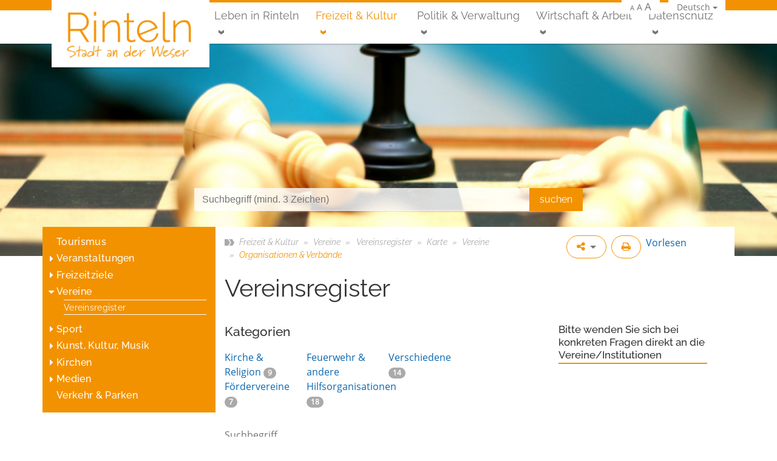

--- FILE ---
content_type: text/html; charset=utf-8
request_url: https://rinteln.de/freizeit-und-kultur/sport-und-vereine/vereinsregister/map?start=20&category=141
body_size: 25111
content:
<!DOCTYPE html>
<html lang="de-DE" data-rs-doc-url="https://docreader.readspeaker.com/docreader/?cid=caotg&lang=de_DE&url={url}" data-rs-domains="beta.abwasserbetriebe-rinteln.de,beta.baederbetriebe-rinteln.de,beta.gvs.rinteln.de,beta.rinteln.de,gvs.rinteln.de,rinteln.de,stadtbuecherei.beta.rinteln.de,stadtbuecherei.rinteln.de,www.abwasserbetriebe-rinteln.de,www.baederbetriebe-rinteln.de,www.rinteln.de,www.stadtbuecherei.beta.rinteln.de">
<head>
    
        <script src="https://ccm.ims.de/app.js?apiKey=463cc6e5ca9fd435493d3c114a44ce6572d4e715746dc005&amp;domain=d1aa2d3" referrerpolicy="origin"></script>
    
    <script type="text/javascript" src="https://f1-eu.readspeaker.com/script/9653/webReader/webReader.js?pids=wr"></script>
    <meta name="viewport" content="width=device-width, initial-scale=1, shrink-to-fit=no">
    <title> Vereinsregister &middot; Rinteln im Weserbergland, Stadt an der Weser</title>
    <meta name="generator" content="SilverStripe - http://silverstripe.org"><meta http-equiv="Content-type" content="text/html; charset=utf-8"><meta name="description" content="Das Vereinsregister der Vereine in der Stadt Rinteln"><link rel="alternate" type="text/html" title=" Vereinsregister" hreflang="de" href="https://rinteln.de/freizeit-und-kultur/sport-und-vereine/vereinsregister/"><link rel="canonical" href="/freizeit-und-kultur/sport-und-vereine/vereinsregister/?start=20" />
<link rel="next" href="/freizeit-und-kultur/sport-und-vereine/vereinsregister/?start=40" />

    <base href="https://rinteln.de/"><!--[if lte IE 6]></base><![endif]-->
    <link rel="shortcut icon" type="image/png" href="/assets/_favicons/1/favicon.png" />

<link rel="apple-touch-icon" sizes="57x57" href="/assets/_favicons/1/apple-icon-57x57.png" />
<link rel="apple-touch-icon" sizes="60x60" href="/assets/_favicons/1/apple-icon-60x60.png" />
<link rel="apple-touch-icon" sizes="72x72" href="/assets/_favicons/1/apple-icon-72x72.png" />
<link rel="apple-touch-icon" sizes="76x76" href="/assets/_favicons/1/apple-icon-76x76.png" />
<link rel="apple-touch-icon" sizes="114x114" href="/assets/_favicons/1/apple-icon-114x114.png" />
<link rel="apple-touch-icon" sizes="120x120" href="/assets/_favicons/1/apple-icon-120x120.png" />
<link rel="apple-touch-icon" sizes="144x144" href="/assets/_favicons/1/apple-icon-144x144.png" />
<link rel="apple-touch-icon" sizes="152x152" href="/assets/_favicons/1/apple-icon-152x152.png" />
<link rel="apple-touch-icon" sizes="180x180" href="/assets/_favicons/1/apple-icon-180x180.png" />

<link rel="icon" type="image/png" sizes="16x16" href="/assets/_favicons/1/android-icon-16x16.png" />
<link rel="icon" type="image/png" sizes="32x32" href="/assets/_favicons/1/android-icon-32x32.png" />
<link rel="icon" type="image/png" sizes="36x36" href="/assets/_favicons/1/android-icon-36x36.png" />
<link rel="icon" type="image/png" sizes="48x48" href="/assets/_favicons/1/android-icon-48x48.png" />
<link rel="icon" type="image/png" sizes="72x72" href="/assets/_favicons/1/android-icon-72x72.png" />
<link rel="icon" type="image/png" sizes="96x96" href="/assets/_favicons/1/android-icon-96x96.png" />
<link rel="icon" type="image/png" sizes="144x144" href="/assets/_favicons/1/android-icon-144x144.png" />
<link rel="icon" type="image/png" sizes="192x192" href="/assets/_favicons/1/android-icon-192x192.png" />

<link rel="manifest" href="/assets/_favicons/1/manifest.json" />

<meta name="theme-color" content="#ffffff" />
<meta name="msapplication-TileColor" content="#ffffff" />
<meta name="msapplication-TileImage" content="/assets/_favicons/1/ms-icon-144x144.png" />
<meta name="msapplication-config" content="/assets/_favicons/1/browserconfig.xml" />


<link rel="stylesheet" type="text/css" href="https://rinteln.de/font-awesome/css/lib/font-awesome.min.css?m=1478984188" />
<link rel="stylesheet" type="text/css" href="https://rinteln.de/assets/_combinedfiles/page_c406ec5c1e3026bb214b694b0008e37b.css?m=1717511596" />
<link rel="stylesheet" type="text/css" href="https://rinteln.de/assets/_combinedfiles/leaflet.css?m=1717511599" />
<link rel="stylesheet" type="text/css" href="https://rinteln.de/assets/_combinedfiles/pace_e8732a34d0668199a46ab69326cbf80a.css?m=1717511599" />
<link rel="stylesheet" type="text/css" href="https://rinteln.de/assets/_combinedfiles/BusinessCards_8531aafd9db9a082fd3cb075f62b939e.css?m=1717511682" />
<link rel="stylesheet" type="text/css" href="https://rinteln.de/assets/_combinedfiles/socialsharebuttons_18d7c649d1bd4abd96b61893ffc7c9b4.css?m=1717511592" />
<link rel="stylesheet" type="text/css" href="https://rinteln.de/assets/_combinedfiles/languageswitch_4c4700b12a1790ad6275538e567b499f.css?m=1717511625" />
<link rel="stylesheet" type="text/css" href="https://rinteln.de/assets/_combinedfiles/flexslider.css?m=1717511592" />
<link rel="stylesheet" type="text/css" href="https://rinteln.de/assets/_combinedfiles/headerteaser_4c477f2a492c55b6f27fdde13baed461.css?m=1717511625" />
<link rel="stylesheet" type="text/css" href="https://rinteln.de/assets/_combinedfiles/socialplatformlinks_18ebaed47f92b9e1f18477b47b5ca5a9.css?m=1717511625" />
</head>
<body>

<div id="page">





<!--[if lte IE 9]>
<header class="alert alert-warning text-center" role="alert">
    Sie benutzen einen <strong>veralteten</strong> Browser. Bitte <a href="http://browsehappy.com/" class="alert-link">aktualisieren Sie Ihren Browser</a> für ein bestmöglichstes Erlebnis.
</header>
<![endif]-->


<div id="meta-nav-bg" class="hidden-sm-down">
    <header id="meta-nav" class="container">
        
    <nav class="language-switch">
        <ul>
            <li>
                <a class="dropdown-toggle">Deutsch</a>
                
                    <ul>
                        
                        
                        
                        
                            <li><a class="disabled" title="Nicht verfügbar">English</a></li>
                        
                        
                    </ul>
                
            </li>
        </ul>
    </nav>

        <span class="font-size-changer">
    <a href="/freizeit-und-kultur/sport-und-vereine/vereinsregister/map?start=20&amp;category=141#" class="font-size-smaller" data-size="smaller">A</a>
    <a href="/freizeit-und-kultur/sport-und-vereine/vereinsregister/map?start=20&amp;category=141#" class="font-size-normal" data-size="normal">A</a>
    <a href="/freizeit-und-kultur/sport-und-vereine/vereinsregister/map?start=20&amp;category=141#" class="font-size-larger" data-size="larger">A</a>
</span>
        
        
        
    </header>
</div>





<div id="navigation-bg">

    <div id="navigation" class="container">

        <i id="menu-toggler" class="fa fa-bars hidden-lg-up" onclick=""></i>

        
        <a id="home-link" class="menu-right" href="/" title="Zur Startseite"></a>
        

        

        <nav id="navigation-main" class="hidden-md-down ml-auto">
            
            <ul class="menu-right">
                
                    <li class="odd first children link">
                        <a href="/leben-in-rinteln/" title="Leben in Rinteln" class="odd first children dropdown-toggle link">Leben in Rinteln</a>
                        
                            
                            <ul>
                                
                                    
                                    <li class="odd first children link">
                                        <a href="/leben-in-rinteln/stadtportrait/" title="Stadtportrait" class="odd first children link">Stadtportrait</a>
                                        
                                            <ul class="d-md-none">
                                                
                                                    <li class="odd first children link">
                                                        <a href="/leben-in-rinteln/stadtportrait/mobilitaet-und-parken/" title="Mobilität, Stadtplan &amp; Parken" class="odd first children link">Mobilität, Stadtplan &amp; Parken</a>
                                                        
                                                            <ul>
                                                                
                                                                    <li class="odd first last link">
                                                                        <a href="/leben-in-rinteln/stadtportrait/mobilitaet-und-parken/busverbindungen-im-landkreis-schaumburg/" title="Busverbindungen im Landkreis Schaumburg" class="odd first last link">Busverbindungen im Landkreis Schaumburg</a>
                                                                        
                                                                    </li>
                                                                
                                                            </ul>
                                                        
                                                    </li>
                                                
                                                    <li class="even  children link">
                                                        <a href="/leben-in-rinteln/stadtportrait/historische-altstadt-rinteln/" title="Historische Altstadt Rinteln" class="even  children link">Altstadt erleben</a>
                                                        
                                                            <ul>
                                                                
                                                                    <li class="odd first link">
                                                                        <a href="/leben-in-rinteln/stadtportrait/historische-altstadt-rinteln/der-nachtwaechter/" title="Der Nachtwächter" class="odd first link">Der Nachtwächter</a>
                                                                        
                                                                    </li>
                                                                
                                                                    <li class="even  link">
                                                                        <a href="/leben-in-rinteln/stadtportrait/historische-altstadt-rinteln/historie/" title="Historie" class="even  link">Historie</a>
                                                                        
                                                                    </li>
                                                                
                                                                    <li class="odd last link">
                                                                        <a href="/leben-in-rinteln/stadtportrait/historische-altstadt-rinteln/weserrenaissance/" title="Weserrenaissance" class="odd last link">Weserrenaissance</a>
                                                                        
                                                                    </li>
                                                                
                                                            </ul>
                                                        
                                                    </li>
                                                
                                                    <li class="odd  link">
                                                        <a href="/leben-in-rinteln/stadtportrait/historische-altstadt-rinteln/blick-in-die-fussgaengerzone/" title="Blick in die Fußgängerzone" class="odd  link">Blick in die Fußgängerzone</a>
                                                        
                                                    </li>
                                                
                                                    <li class="even  link">
                                                        <a href="/leben-in-rinteln/stadtportrait/historische-altstadt-rinteln/der-nachtwaechter/" title="Der Nachtwächter" class="even  link">Der Nachtwächter</a>
                                                        
                                                    </li>
                                                
                                                    <li class="odd  link">
                                                        <a href="/leben-in-rinteln/stadtportrait/einwohnerstatistik-der-stadt-rinteln/" title="Einwohnerstatistik der Stadt Rinteln" class="odd  link">Einwohnerstatistik</a>
                                                        
                                                    </li>
                                                
                                                    <li class="even  link">
                                                        <a href="/leben-in-rinteln/stadtportrait/historische-altstadt-rinteln/historie/" title="Historie" class="even  link">Historie</a>
                                                        
                                                    </li>
                                                
                                                    <li class="odd  link">
                                                        <a href="/leben-in-rinteln/stadtportrait/historischer-stadtrundgang/" title="Historischer Stadtrundgang" class="odd  link">Historischer Stadtrundgang</a>
                                                        
                                                    </li>
                                                
                                                    <li class="even  link">
                                                        <a href="/leben-in-rinteln/stadtportrait/hier-blueht-euch-was/" title="Mitmach-Projekt: Hier blüht euch was!" class="even  link">Mitmach-Projekt: Hier blüht euch was!</a>
                                                        
                                                    </li>
                                                
                                                    <li class="odd  children link">
                                                        <a href="/leben-in-rinteln/stadtportrait/ortsteile/" title="Ortsteile" class="odd  children link">Ortsteile</a>
                                                        
                                                            <ul>
                                                                
                                                                    <li class="odd first link">
                                                                        <a href="/leben-in-rinteln/stadtportrait/ortsteile/dorfgemeinschaftshaeuser-u-mehrzweckhallen/" title="Dorfgemeinschaftshäuser u. Mehrzweckhallen" class="odd first link">Dorfgemeinschaftshäuser</a>
                                                                        
                                                                    </li>
                                                                
                                                                    <li class="even  link">
                                                                        <a href="/leben-in-rinteln/stadtportrait/ortsteile/ahe/" title="Ahe" class="even  link">Ahe</a>
                                                                        
                                                                    </li>
                                                                
                                                                    <li class="odd  link">
                                                                        <a href="/leben-in-rinteln/stadtportrait/ortsteile/deckbergen/" title="Deckbergen" class="odd  link">Deckbergen</a>
                                                                        
                                                                    </li>
                                                                
                                                                    <li class="even  link">
                                                                        <a href="/leben-in-rinteln/stadtportrait/ortsteile/engern/" title="Engern" class="even  link">Engern</a>
                                                                        
                                                                    </li>
                                                                
                                                                    <li class="odd  link">
                                                                        <a href="/leben-in-rinteln/stadtportrait/ortsteile/exten/" title="Exten" class="odd  link">Exten</a>
                                                                        
                                                                    </li>
                                                                
                                                                    <li class="even  link">
                                                                        <a href="/leben-in-rinteln/stadtportrait/ortsteile/friedrichswald/" title="Friedrichswald" class="even  link">Friedrichswald</a>
                                                                        
                                                                    </li>
                                                                
                                                                    <li class="odd  link">
                                                                        <a href="/leben-in-rinteln/stadtportrait/ortsteile/goldbeck/" title="Goldbeck" class="odd  link">Goldbeck</a>
                                                                        
                                                                    </li>
                                                                
                                                                    <li class="even  link">
                                                                        <a href="/leben-in-rinteln/stadtportrait/ortsteile/hohenrode/" title="Hohenrode" class="even  link">Hohenrode</a>
                                                                        
                                                                    </li>
                                                                
                                                                    <li class="odd  link">
                                                                        <a href="/leben-in-rinteln/stadtportrait/ortsteile/kohlenstaedt/" title="Kohlenstädt" class="odd  link">Kohlenstädt</a>
                                                                        
                                                                    </li>
                                                                
                                                                    <li class="even  link">
                                                                        <a href="/leben-in-rinteln/stadtportrait/ortsteile/krankenhagen/" title="Krankenhagen" class="even  link">Krankenhagen</a>
                                                                        
                                                                    </li>
                                                                
                                                                    <li class="odd  link">
                                                                        <a href="/leben-in-rinteln/stadtportrait/ortsteile/moellenbeck/" title="Möllenbeck" class="odd  link">Möllenbeck</a>
                                                                        
                                                                    </li>
                                                                
                                                                    <li class="even  link">
                                                                        <a href="/leben-in-rinteln/stadtportrait/ortsteile/schaumburg/" title="Schaumburg" class="even  link">Schaumburg</a>
                                                                        
                                                                    </li>
                                                                
                                                                    <li class="odd  link">
                                                                        <a href="/leben-in-rinteln/stadtportrait/ortsteile/steinbergen/" title="Steinbergen" class="odd  link">Steinbergen</a>
                                                                        
                                                                    </li>
                                                                
                                                                    <li class="even  link">
                                                                        <a href="/leben-in-rinteln/stadtportrait/ortsteile/struecken/" title="Strücken" class="even  link">Strücken</a>
                                                                        
                                                                    </li>
                                                                
                                                                    <li class="odd  link">
                                                                        <a href="/leben-in-rinteln/stadtportrait/ortsteile/todenmann/" title="Todenmann" class="odd  link">Todenmann</a>
                                                                        
                                                                    </li>
                                                                
                                                                    <li class="even  link">
                                                                        <a href="/leben-in-rinteln/stadtportrait/ortsteile/uchtdorf/" title="Uchtdorf " class="even  link">Uchtdorf </a>
                                                                        
                                                                    </li>
                                                                
                                                                    <li class="odd  link">
                                                                        <a href="/leben-in-rinteln/stadtportrait/ortsteile/volksen/" title="Volksen" class="odd  link">Volksen</a>
                                                                        
                                                                    </li>
                                                                
                                                                    <li class="even  link">
                                                                        <a href="/leben-in-rinteln/stadtportrait/ortsteile/wennenkamp/" title="Wennenkamp" class="even  link">Wennenkamp</a>
                                                                        
                                                                    </li>
                                                                
                                                                    <li class="odd last link">
                                                                        <a href="/leben-in-rinteln/stadtportrait/ortsteile/westendorf/" title="Westendorf" class="odd last link">Westendorf</a>
                                                                        
                                                                    </li>
                                                                
                                                            </ul>
                                                        
                                                    </li>
                                                
                                                    <li class="even  children link">
                                                        <a href="/leben-in-rinteln/stadtportrait/reinhold-tuexen-preis/" title="Reinhold-Tüxen-Preis" class="even  children link">Reinhold-Tüxen-Preis</a>
                                                        
                                                            <ul>
                                                                
                                                                    <li class="odd first link">
                                                                        <a href="/leben-in-rinteln/stadtportrait/reinhold-tuexen-preis/reinhold-tuexen/" title="Reinhold Tüxen" class="odd first link">Reinhold Tüxen</a>
                                                                        
                                                                    </li>
                                                                
                                                                    <li class="even  link">
                                                                        <a href="/leben-in-rinteln/stadtportrait/reinhold-tuexen-preis/der-preistraeger-2024/" title="Der Preisträger 2024" class="even  link">Der Preisträger 2024</a>
                                                                        
                                                                    </li>
                                                                
                                                                    <li class="odd  link">
                                                                        <a href="/leben-in-rinteln/stadtportrait/reinhold-tuexen-preis/bisherige-preistraegerinnen-und-preistraeger/" title="Bisherige Preisträgerinnen und Preisträger" class="odd  link">Bisherige Preisträgerinnen und Preisträger</a>
                                                                        
                                                                    </li>
                                                                
                                                                    <li class="even  link">
                                                                        <a href="/leben-in-rinteln/stadtportrait/reinhold-tuexen-preis/rintelner-symposium/" title="Rintelner Symposium" class="even  link">Rintelner Symposium </a>
                                                                        
                                                                    </li>
                                                                
                                                                    <li class="odd  link">
                                                                        <a href="/leben-in-rinteln/stadtportrait/reinhold-tuexen-preis/oeffentlicher-abendvortrag/" title="Öffentlicher Abendvortrag " class="odd  link">Öffentlicher Abendvortrag</a>
                                                                        
                                                                    </li>
                                                                
                                                                    <li class="even  link">
                                                                        <a href="/leben-in-rinteln/stadtportrait/reinhold-tuexen-preis/reinhold-tuexen-preis-herausgabe-eines-symposiumsbandes/" title="Reinhold-Tüxen-Preis Herausgabe eines Symposiumsbandes" class="even  link">Symposiumsband</a>
                                                                        
                                                                    </li>
                                                                
                                                                    <li class="odd  link">
                                                                        <a href="http://www.reinhold-tuexen-gesellschaft.de/" title="Reinhold-Tüxen-Gesellschaft e.V." class="odd  link" target="_blank">Reinhold-Tüxen-Gesellschaft e.V.</a>
                                                                        
                                                                    </li>
                                                                
                                                                    <li class="even  children link">
                                                                        <a href="/leben-in-rinteln/stadtportrait/reinhold-tuexen-preis/reinhold-tuexen-preis-presseartikel/" title="Reinhold-Tüxen-Preis Presseartikel" class="even  children link">Presseartikel</a>
                                                                        
                                                                            <ul>
                                                                                
                                                                                    <li class="odd first last link">
                                                                                        <a href="/leben-in-rinteln/stadtportrait/reinhold-tuexen-preis/reinhold-tuexen-preis-presseartikel/presse-2024/" title="Presse 2024" class="odd first last link">Presse 2024</a>
                                                                                        
                                                                                    </li>
                                                                                
                                                                            </ul>
                                                                        
                                                                    </li>
                                                                
                                                                    <li class="odd last children link">
                                                                        <a href="/leben-in-rinteln/stadtportrait/reinhold-tuexen-preis/impressionen-vergangener-preisverleihungen/" title="Impressionen vergangener Preisverleihungen" class="odd last children link">Impressionen vergangener Preisverleihungen</a>
                                                                        
                                                                            <ul>
                                                                                
                                                                                    <li class="odd first link">
                                                                                        <a href="/leben-in-rinteln/stadtportrait/reinhold-tuexen-preis/impressionen-vergangener-preisverleihungen/preisverleihung-2024-an/" title="Preisverleihung 2024 an Prof. Dr. Dr. h.c. Wolfgang Haber" class="odd first link">Preisverleihung 2024 an Prof. Dr. Dr. h.c. Wolfgang Haber</a>
                                                                                        
                                                                                    </li>
                                                                                
                                                                                    <li class="even  link">
                                                                                        <a href="/leben-in-rinteln/stadtportrait/reinhold-tuexen-preis/impressionen-vergangener-preisverleihungen/preisverleihung-2021-an-prof-dr-richard-pott/" title="Preisverleihung 2021 an Prof. Dr. Richard Pott" class="even  link">Preisverleihung 2021 an Prof. Dr. Richard Pott</a>
                                                                                        
                                                                                    </li>
                                                                                
                                                                                    <li class="odd  link">
                                                                                        <a href="/leben-in-rinteln/stadtportrait/reinhold-tuexen-preis/impressionen-vergangener-preisverleihungen/verleihung-des-reinhold-tuexen-preises-2018-an-prof-dr-wolfredo-wildpret-de-la-torre-am-01-06-2018/" title="Preisverleihung 2018 an Prof. Wildpret de la Torre" class="odd  link">Preisverleihung 2018 an Prof. Wildpret de la Torre</a>
                                                                                        
                                                                                    </li>
                                                                                
                                                                                    <li class="even  link">
                                                                                        <a href="/leben-in-rinteln/stadtportrait/reinhold-tuexen-preis/impressionen-vergangener-preisverleihungen/verleihung-des-reinhold-tuexen-preises-2015-an-prof-dr-hartmut-dierschke-am-08-05-2015/" title="Preisverleihung 2015 an Prof. Dierschke" class="even  link">Preisverleihung 2015 an Prof. Dierschke</a>
                                                                                        
                                                                                    </li>
                                                                                
                                                                                    <li class="odd  link">
                                                                                        <a href="/leben-in-rinteln/stadtportrait/reinhold-tuexen-preis/impressionen-vergangener-preisverleihungen/verleihung-des-reinhold-tuexen-preises-am-11-05-2012-an-prof-pignattirom/" title="Preisverleihung 2012 an Prof. Pignatti" class="odd  link">Preisverleihung 2012 an Prof. Pignatti</a>
                                                                                        
                                                                                    </li>
                                                                                
                                                                                    <li class="even  link">
                                                                                        <a href="/leben-in-rinteln/stadtportrait/reinhold-tuexen-preis/impressionen-vergangener-preisverleihungen/verleihung-des-reinhold-tuexen-preises-am-08-05-2009/" title="Preisverleihung 2009 an Prof. Weber" class="even  link">Preisverleihung 2009 an Prof. Weber</a>
                                                                                        
                                                                                    </li>
                                                                                
                                                                                    <li class="odd last link">
                                                                                        <a href="/leben-in-rinteln/stadtportrait/reinhold-tuexen-preis/impressionen-vergangener-preisverleihungen/verleihung-des-reinhold-tuexen-preises-an-prof-dr-frank-kloetzli-am-12-05-2006/" title="Preisverleihung 2006 an Prof. Klötzli" class="odd last link">Preisverleihung 2006 an Prof. Klötzli</a>
                                                                                        
                                                                                    </li>
                                                                                
                                                                            </ul>
                                                                        
                                                                    </li>
                                                                
                                                            </ul>
                                                        
                                                    </li>
                                                
                                                    <li class="odd  link">
                                                        <a href="/leben-in-rinteln/stadtportrait/rinteln-artikel-2/" title="Rinteln-Artikel" class="odd  link">Rinteln-Artikel</a>
                                                        
                                                    </li>
                                                
                                                    <li class="even  link">
                                                        <a href="/leben-in-rinteln/stadtportrait/rintelner-persoenlichkeiten/" title="Rintelner Persönlichkeiten" class="even  link">Rintelner Persönlichkeiten</a>
                                                        
                                                    </li>
                                                
                                                    <li class="odd  link">
                                                        <a href="https://www.pro-rinteln.de/" title="Stadtmarketing" class="odd  link" target="_blank">Stadtmarketing</a>
                                                        
                                                    </li>
                                                
                                                    <li class="even  link">
                                                        <a href="/leben-in-rinteln/stadtportrait/wappen-und-siegel-der-stadt-rinteln/" title="Wappen und Siegel der Stadt Rinteln" class="even  link">Wappen und Siegel</a>
                                                        
                                                    </li>
                                                
                                                    <li class="odd last link">
                                                        <a href="/leben-in-rinteln/stadtportrait/historische-altstadt-rinteln/weserrenaissance/" title="Weserrenaissance" class="odd last link">Weserrenaissance</a>
                                                        
                                                    </li>
                                                
                                            </ul>
                                        
                                    </li>
                                
                                    
                                    <li class="even  children link">
                                        <a href="/leben-in-rinteln/bildung/" title="Bildung in Rinteln" class="even  children link">Bildung </a>
                                        
                                            <ul class="d-md-none">
                                                
                                                    <li class="odd first link">
                                                        <a href="/leben-in-rinteln/bildung/schulen-in-rinteln/" title="Schulen, Fachhochschule und Hochschule" class="odd first link">Schulen, Fachhochschule und Hochschule</a>
                                                        
                                                    </li>
                                                
                                                    <li class="even  link">
                                                        <a href="/leben-in-rinteln/kinder-und-jugend/kindertagestaetten/" title="Kindertagesstätten" class="even  link">Kindertagesstätten</a>
                                                        
                                                    </li>
                                                
                                                    <li class="odd  link">
                                                        <a href="/leben-in-rinteln/bildung/sonstige-bildungseinrichtungen-2/" title="Sonstige Bildungseinrichtungen" class="odd  link">Sonstige Bildungseinrichtungen</a>
                                                        
                                                    </li>
                                                
                                                    <li class="even  link">
                                                        <a href="/leben-in-rinteln/bildung/schule-und-bildung/" title="Infos rund um Schule" class="even  link">Infos rund um Schule</a>
                                                        
                                                    </li>
                                                
                                                    <li class="odd last link">
                                                        <a href="http://www.stadtbuecherei.rinteln.de/" title="Stadtbücherei Rinteln" class="odd last link">Stadtbücherei Rinteln</a>
                                                        
                                                    </li>
                                                
                                            </ul>
                                        
                                    </li>
                                
                                    
                                    <li class="odd  children link">
                                        <a href="/leben-in-rinteln/kinder-und-jugend/" title="Kinder &amp; Jugend" class="odd  children link">Kinder &amp; Jugend</a>
                                        
                                            <ul class="d-md-none">
                                                
                                                    <li class="odd first children link">
                                                        <a href="/leben-in-rinteln/kinder-und-jugend/kindertagestaetten/" title="Kindertagesstätten" class="odd first children link">Kindertagesstätten</a>
                                                        
                                                            <ul>
                                                                
                                                                    <li class="odd first children link">
                                                                        <a href="/leben-in-rinteln/kinder-und-jugend/kindertagestaetten/staedtische-kindertagesstaetten/" title="Kindertagesstätten" class="odd first children link">städtische Kitas</a>
                                                                        
                                                                            <ul>
                                                                                
                                                                                    <li class="odd first children link">
                                                                                        <a href="/leben-in-rinteln/kinder-und-jugend/kindertagestaetten/staedtische-kindertagesstaetten/kita-baerenstark/" title="Bärenstark" class="odd first children link">Bärenstark</a>
                                                                                        
                                                                                            <ul>
                                                                                                
                                                                                                    <li class="odd first last link">
                                                                                                        <a href="/leben-in-rinteln/kinder-und-jugend/kindertagestaetten/staedtische-kindertagesstaetten/kita-baerenstark/betreuungsangebote/" title="Bärenstark" class="odd first last link">Betreuungsangebote</a>
                                                                                                    </li>
                                                                                                
                                                                                            </ul>
                                                                                        
                                                                                    </li>
                                                                                
                                                                                    <li class="even  children link">
                                                                                        <a href="/leben-in-rinteln/kinder-und-jugend/kindertagestaetten/staedtische-kindertagesstaetten/waldkindergarten-die-heidestrolche/" title="Die Heidestrolche" class="even  children link">Die Heidestrolche</a>
                                                                                        
                                                                                            <ul>
                                                                                                
                                                                                                    <li class="odd first last link">
                                                                                                        <a href="/leben-in-rinteln/kinder-und-jugend/kindertagestaetten/staedtische-kindertagesstaetten/waldkindergarten-die-heidestrolche/konzeption-und-informationsflyer-2/" title="Konzeption und Informationsflyer" class="odd first last link">Konzeption und Informationsflyer</a>
                                                                                                    </li>
                                                                                                
                                                                                            </ul>
                                                                                        
                                                                                    </li>
                                                                                
                                                                                    <li class="odd  link">
                                                                                        <a href="/leben-in-rinteln/kinder-und-jugend/kindertagestaetten/staedtische-kindertagesstaetten/waldkindergarten-die-waldzwerge/" title="Die Waldzwerge" class="odd  link">Die Waldzwerge</a>
                                                                                        
                                                                                    </li>
                                                                                
                                                                                    <li class="even  link">
                                                                                        <a href="/leben-in-rinteln/kinder-und-jugend/kindertagestaetten/staedtische-kindertagesstaetten/kindertagesstaette-goldbecker-bergracker/" title="Goldbecker Bergracker" class="even  link">Goldbecker Bergracker</a>
                                                                                        
                                                                                    </li>
                                                                                
                                                                                    <li class="odd  children link">
                                                                                        <a href="/leben-in-rinteln/kinder-und-jugend/kindertagestaetten/staedtische-kindertagesstaetten/kindertagesstaette-klabauternest/" title="Klabauternest " class="odd  children link">Klabauternest </a>
                                                                                        
                                                                                            <ul>
                                                                                                
                                                                                                    <li class="odd first last link">
                                                                                                        <a href="/leben-in-rinteln/kinder-und-jugend/kindertagestaetten/staedtische-kindertagesstaetten/kindertagesstaette-klabauternest/betreuungsangebote/" title="Klabauternest " class="odd first last link">Betreuungsangebote</a>
                                                                                                    </li>
                                                                                                
                                                                                            </ul>
                                                                                        
                                                                                    </li>
                                                                                
                                                                                    <li class="even  link">
                                                                                        <a href="/leben-in-rinteln/kinder-und-jugend/kindertagestaetten/staedtische-kindertagesstaetten/kita-klosterbande-moellenbeck/" title="Klosterbande " class="even  link">Klosterbande </a>
                                                                                        
                                                                                    </li>
                                                                                
                                                                                    <li class="odd  link">
                                                                                        <a href="/leben-in-rinteln/kinder-und-jugend/kindertagestaetten/staedtische-kindertagesstaetten/kita-kunterbunt/" title="Kunterbunt" class="odd  link">Kunterbunt</a>
                                                                                        
                                                                                    </li>
                                                                                
                                                                                    <li class="even  children link">
                                                                                        <a href="/leben-in-rinteln/kinder-und-jugend/kindertagestaetten/staedtische-kindertagesstaetten/minnimax/" title="MinniMax" class="even  children link">MinniMax</a>
                                                                                        
                                                                                            <ul>
                                                                                                
                                                                                                    <li class="odd first last link">
                                                                                                        <a href="/leben-in-rinteln/kinder-und-jugend/kindertagestaetten/staedtische-kindertagesstaetten/minnimax/betreuungsangebote/" title="MinniMax" class="odd first last link">Betreuungsangebote</a>
                                                                                                    </li>
                                                                                                
                                                                                            </ul>
                                                                                        
                                                                                    </li>
                                                                                
                                                                                    <li class="odd  children link">
                                                                                        <a href="/leben-in-rinteln/kinder-und-jugend/kindertagestaetten/staedtische-kindertagesstaetten/nordstadt-kita/" title="Nordstadtkita" class="odd  children link">Nordstadtkita</a>
                                                                                        
                                                                                            <ul>
                                                                                                
                                                                                                    <li class="odd first link">
                                                                                                        <a href="/leben-in-rinteln/kinder-und-jugend/kindertagestaetten/staedtische-kindertagesstaetten/nordstadt-kita/foerderverein-der-nordstadtkita/" title="Förderverein der Nordstadtkita" class="odd first link">Förderverein der Nordstadtkita</a>
                                                                                                    </li>
                                                                                                
                                                                                                    <li class="even last link">
                                                                                                        <a href="/leben-in-rinteln/kinder-und-jugend/kindertagestaetten/staedtische-kindertagesstaetten/nordstadt-kita/betreuungsangebote/" title="Betreuungsangebote" class="even last link">Betreuungsangebote</a>
                                                                                                    </li>
                                                                                                
                                                                                            </ul>
                                                                                        
                                                                                    </li>
                                                                                
                                                                                    <li class="even  children link">
                                                                                        <a href="/leben-in-rinteln/kinder-und-jugend/kindertagestaetten/staedtische-kindertagesstaetten/die-wichtelburg/" title="Wichtelburg" class="even  children link">Wichtelburg</a>
                                                                                        
                                                                                            <ul>
                                                                                                
                                                                                                    <li class="odd first last link">
                                                                                                        <a href="/leben-in-rinteln/kinder-und-jugend/kindertagestaetten/staedtische-kindertagesstaetten/die-wichtelburg/betreuungsangebot/" title="Wichtelburg - Integrative Krippe" class="odd first last link">Betreuungsangebot</a>
                                                                                                    </li>
                                                                                                
                                                                                            </ul>
                                                                                        
                                                                                    </li>
                                                                                
                                                                                    <li class="odd  children link">
                                                                                        <a href="/leben-in-rinteln/kinder-und-jugend/kindertagestaetten/staedtische-kindertagesstaetten/zum-gaensebluemchen/" title="Zum Gänseblümchen" class="odd  children link">Zum Gänseblümchen</a>
                                                                                        
                                                                                            <ul>
                                                                                                
                                                                                                    <li class="odd first last link">
                                                                                                        <a href="/leben-in-rinteln/kinder-und-jugend/kindertagestaetten/staedtische-kindertagesstaetten/zum-gaensebluemchen/betreuungsangebote/" title="Zum Gänseblümchen" class="odd first last link"> Betreuungsangebote</a>
                                                                                                    </li>
                                                                                                
                                                                                            </ul>
                                                                                        
                                                                                    </li>
                                                                                
                                                                                    <li class="even last link">
                                                                                        <a href="/leben-in-rinteln/kinder-und-jugend/kindertagestaetten/staedtische-kindertagesstaetten/neue-seite-2/" title="Rechtsgrundlagen und Formulare" class="even last link">Rechtsgrundlagen und Formulare</a>
                                                                                        
                                                                                    </li>
                                                                                
                                                                            </ul>
                                                                        
                                                                    </li>
                                                                
                                                                    <li class="even  link">
                                                                        <a href="/leben-in-rinteln/kinder-und-jugend/kindertagestaetten/kirchliche-kindertagesstaetten/" title="Kindertagesstätten" class="even  link">kirchliche Kitas</a>
                                                                        
                                                                    </li>
                                                                
                                                                    <li class="odd  link">
                                                                        <a href="/leben-in-rinteln/kinder-und-jugend/kindertagestaetten/sonstige-kindertagesstaetten/" title="Kindertagesstätten" class="odd  link">sonstige Kitas u. Einrichtungen</a>
                                                                        
                                                                    </li>
                                                                
                                                                    <li class="even  link">
                                                                        <a href="https://kitaanmeldung.rinteln.de/uebersicht.html" title="Kita-Platz online anmelden" class="even  link">Kita-Platz online anmelden</a>
                                                                        
                                                                    </li>
                                                                
                                                                    <li class="odd last link">
                                                                        <a href="/leben-in-rinteln/kinder-und-jugend/kindertagestaetten/tagespflege/" title="Kindertagespflege" class="odd last link">Kindertagespflege</a>
                                                                        
                                                                    </li>
                                                                
                                                            </ul>
                                                        
                                                    </li>
                                                
                                                    <li class="even  children link">
                                                        <a href="/leben-in-rinteln/kinder-und-jugend/mehrgenerationenhaus/" title="Mehrgenerationenhaus " class="even  children link">Mehrgenerationenhaus </a>
                                                        
                                                            <ul>
                                                                
                                                                    <li class="odd first link">
                                                                        <a href="/leben-in-rinteln/kinder-und-jugend/mehrgenerationenhaus/angebote-fuer-familien/" title="Angebote für Familien" class="odd first link">Angebote für Familien</a>
                                                                        
                                                                    </li>
                                                                
                                                                    <li class="even  link">
                                                                        <a href="/leben-in-rinteln/kinder-und-jugend/mehrgenerationenhaus/beratung-und-coaching/" title="Beratung und Coaching" class="even  link">Beratung und Coaching</a>
                                                                        
                                                                    </li>
                                                                
                                                                    <li class="odd  link">
                                                                        <a href="/leben-in-rinteln/kinder-und-jugend/mehrgenerationenhaus/familienpatenprojekt/" title="Familienpatenprojekt" class="odd  link">Familienpatenprojekt</a>
                                                                        
                                                                    </li>
                                                                
                                                                    <li class="even last link">
                                                                        <a href="/leben-in-rinteln/kinder-und-jugend/mehrgenerationenhaus/generation-50/" title="Generation 50+" class="even last link">Generation 50+</a>
                                                                        
                                                                    </li>
                                                                
                                                            </ul>
                                                        
                                                    </li>
                                                
                                                    <li class="odd last children link">
                                                        <a href="/leben-in-rinteln/kinder-und-jugend/stadtjugendpflege/" title="Stadtjugendpflege" class="odd last children link">Stadtjugendpflege</a>
                                                        
                                                            <ul>
                                                                
                                                                    <li class="odd first link">
                                                                        <a href="/leben-in-rinteln/kinder-und-jugend/stadtjugendpflege/familienzentrum/" title="Offener  Treff" class="odd first link">Offener Treff</a>
                                                                        
                                                                    </li>
                                                                
                                                                    <li class="even  link">
                                                                        <a href="/leben-in-rinteln/kinder-und-jugend/stadtjugendpflege/ferienspass/" title="Ferienspaß" class="even  link">Ferienspaß</a>
                                                                        
                                                                    </li>
                                                                
                                                                    <li class="odd  link">
                                                                        <a href="/leben-in-rinteln/kinder-und-jugend/stadtjugendpflege/veranstaltungen/" title="Veranstaltungen" class="odd  link">Veranstaltungen</a>
                                                                        
                                                                    </li>
                                                                
                                                                    <li class="even  link">
                                                                        <a href="/leben-in-rinteln/kinder-und-jugend/stadtjugendpflege/hausordnung/" title="Hausordnung" class="even  link">Hausordnung</a>
                                                                        
                                                                    </li>
                                                                
                                                                    <li class="odd  link">
                                                                        <a href="/leben-in-rinteln/kinder-und-jugend/stadtjugendpflege/httpswww-rinteln-deleben-in-rintelnkinder-und-jugendmehrgenerationenhausfoerderung-jugendfreizeitenstagestage/" title="Förderungen für Jugendliche und junge Erwachsene" class="odd  link">Förderungen für Jugendliche und junge Erwachsene</a>
                                                                        
                                                                    </li>
                                                                
                                                                    <li class="even last link">
                                                                        <a href="/leben-in-rinteln/kinder-und-jugend/stadtjugendpflege/stadtjugendpflege-kontakt/" title="Stadtjugendpflege - Kontakt" class="even last link"> Kontakt</a>
                                                                        
                                                                    </li>
                                                                
                                                            </ul>
                                                        
                                                    </li>
                                                
                                            </ul>
                                        
                                    </li>
                                
                                    
                                    <li class="even  link">
                                        <a href="/leben-in-rinteln/heiraten-in-rinteln/" title="Heiraten in Rinteln" class="even  link">Heiraten in Rinteln</a>
                                        
                                    </li>
                                
                                    
                                    <li class="odd  children link">
                                        <a href="/leben-in-rinteln/bauen-und-wohnen/" title="Bauen &amp; Wohnen" class="odd  children link">Bauen &amp; Wohnen</a>
                                        
                                            <ul class="d-md-none">
                                                
                                                    <li class="odd first link">
                                                        <a href="/leben-in-rinteln/bauen-und-wohnen/kurt-schumacher-strasse-west/" title="Baugrundstücke Kurt-Schumacher-Straße (West)" class="odd first link">Baugrundstücke Kurt-Schumacher-Straße (West)</a>
                                                        
                                                    </li>
                                                
                                                    <li class="even  children link">
                                                        <a href="/leben-in-rinteln/bauen-und-wohnen/bauleitplanung/" title="Bauleitplanung" class="even  children link">Bauleitplanung</a>
                                                        
                                                            <ul>
                                                                
                                                                    <li class="odd first children link">
                                                                        <a href="/leben-in-rinteln/bauen-und-wohnen/bauleitplanung/bebauungspl-ne/" title="Bebauungspläne" class="odd first children link">Rechtskräftige Bebauungspläne</a>
                                                                        
                                                                            <ul>
                                                                                
                                                                                    <li class="odd first link">
                                                                                        <a href="/leben-in-rinteln/bauen-und-wohnen/bauleitplanung/bebauungspl-ne/ahe-bebauungsplaene/" title="Ahe - Bebauungspläne" class="odd first link">Ahe</a>
                                                                                        
                                                                                    </li>
                                                                                
                                                                                    <li class="even  link">
                                                                                        <a href="/leben-in-rinteln/bauen-und-wohnen/bauleitplanung/bebauungspl-ne/deckbergen-bebauungspl-ne/" title="Deckbergen - Bebauungspläne" class="even  link">Deckbergen</a>
                                                                                        
                                                                                    </li>
                                                                                
                                                                                    <li class="odd  link">
                                                                                        <a href="/leben-in-rinteln/bauen-und-wohnen/bauleitplanung/bebauungspl-ne/engern-bebauungspl-ne/" title="Engern - Bebauungspläne" class="odd  link">Engern</a>
                                                                                        
                                                                                    </li>
                                                                                
                                                                                    <li class="even  link">
                                                                                        <a href="/leben-in-rinteln/bauen-und-wohnen/bauleitplanung/bebauungspl-ne/exten-bebauungspl-ne/" title="Exten - Bebauungspläne" class="even  link">Exten</a>
                                                                                        
                                                                                    </li>
                                                                                
                                                                                    <li class="odd  link">
                                                                                        <a href="/leben-in-rinteln/bauen-und-wohnen/bauleitplanung/bebauungspl-ne/friedrichswald-bebauungspl-ne/" title="Friedrichswald - Bebauungspläne" class="odd  link">Friedrichswald</a>
                                                                                        
                                                                                    </li>
                                                                                
                                                                                    <li class="even  link">
                                                                                        <a href="/leben-in-rinteln/bauen-und-wohnen/bauleitplanung/bebauungspl-ne/goldbeck-bebauungspl-ne/" title="Goldbeck - Bebauungspläne" class="even  link">Goldbeck</a>
                                                                                        
                                                                                    </li>
                                                                                
                                                                                    <li class="odd  link">
                                                                                        <a href="/leben-in-rinteln/bauen-und-wohnen/bauleitplanung/bebauungspl-ne/hohenrode-bebauungspl-ne/" title="Hohenrode - Bebauungspläne" class="odd  link">Hohenrode</a>
                                                                                        
                                                                                    </li>
                                                                                
                                                                                    <li class="even  link">
                                                                                        <a href="/leben-in-rinteln/bauen-und-wohnen/bauleitplanung/bebauungspl-ne/krankenhagen-bebauungspl-ne/" title="Krankenhagen - Bebauungspläne" class="even  link">Krankenhagen</a>
                                                                                        
                                                                                    </li>
                                                                                
                                                                                    <li class="odd  link">
                                                                                        <a href="/leben-in-rinteln/bauen-und-wohnen/bauleitplanung/bebauungspl-ne/m-llenbeck-bebauungspl-ne/" title="Möllenbeck - Bebauungspläne" class="odd  link">Möllenbeck</a>
                                                                                        
                                                                                    </li>
                                                                                
                                                                                    <li class="even  link">
                                                                                        <a href="/leben-in-rinteln/bauen-und-wohnen/bauleitplanung/bebauungspl-ne/rinteln-nord-bebauungspl-ne/" title="Rinteln Nord - Bebauungspläne" class="even  link">Rinteln Nord</a>
                                                                                        
                                                                                    </li>
                                                                                
                                                                                    <li class="odd  link">
                                                                                        <a href="/leben-in-rinteln/bauen-und-wohnen/bauleitplanung/bebauungspl-ne/rinteln-s-d-bebauungspl-ne/" title="Rinteln Süd - Bebauungspläne" class="odd  link">Rinteln Süd</a>
                                                                                        
                                                                                    </li>
                                                                                
                                                                                    <li class="even  link">
                                                                                        <a href="/leben-in-rinteln/bauen-und-wohnen/bauleitplanung/bebauungspl-ne/rinteln-industrie-bebauungspl-ne/" title="Rinteln Industrie - Bebauungspläne" class="even  link">Rinteln Industrie</a>
                                                                                        
                                                                                    </li>
                                                                                
                                                                                    <li class="odd  link">
                                                                                        <a href="/leben-in-rinteln/bauen-und-wohnen/bauleitplanung/bebauungspl-ne/schaumburg-bebauungspl-ne/" title="Schaumburg - Bebauungspläne" class="odd  link">Schaumburg</a>
                                                                                        
                                                                                    </li>
                                                                                
                                                                                    <li class="even  link">
                                                                                        <a href="/leben-in-rinteln/bauen-und-wohnen/bauleitplanung/bebauungspl-ne/steinbergen-bebauungspl-ne/" title="Steinbergen - Bebauungspläne" class="even  link">Steinbergen</a>
                                                                                        
                                                                                    </li>
                                                                                
                                                                                    <li class="odd  link">
                                                                                        <a href="/leben-in-rinteln/bauen-und-wohnen/bauleitplanung/bebauungspl-ne/str-cken-bebauungspl-ne/" title="Strücken - Bebauungspläne" class="odd  link">Strücken</a>
                                                                                        
                                                                                    </li>
                                                                                
                                                                                    <li class="even  link">
                                                                                        <a href="/leben-in-rinteln/bauen-und-wohnen/bauleitplanung/bebauungspl-ne/todenmann-bebauungsplan/" title="Todenmann - Bebauungsplan" class="even  link">Todenmann</a>
                                                                                        
                                                                                    </li>
                                                                                
                                                                                    <li class="odd  link">
                                                                                        <a href="/leben-in-rinteln/bauen-und-wohnen/bauleitplanung/bebauungspl-ne/uchtdorf-bebauungspl-ne/" title="Uchtdorf - Bebauungspläne" class="odd  link">Uchtdorf</a>
                                                                                        
                                                                                    </li>
                                                                                
                                                                                    <li class="even  link">
                                                                                        <a href="/leben-in-rinteln/bauen-und-wohnen/bauleitplanung/bebauungspl-ne/volksen-bebauungspl-ne/" title="Volksen - Bebauungspläne" class="even  link">Volksen</a>
                                                                                        
                                                                                    </li>
                                                                                
                                                                                    <li class="odd last link">
                                                                                        <a href="/leben-in-rinteln/bauen-und-wohnen/bauleitplanung/bebauungspl-ne/westendorf-bebauungspl-ne/" title="Westendorf - Bebauungspläne" class="odd last link">Westendorf</a>
                                                                                        
                                                                                    </li>
                                                                                
                                                                            </ul>
                                                                        
                                                                    </li>
                                                                
                                                                    <li class="even  children link">
                                                                        <a href="/leben-in-rinteln/bauen-und-wohnen/bauleitplanung/aktuelle-bauleitplanverfahren/" title="Aktuelle Bauleitplanverfahren" class="even  children link">Aktuell im Verfahren</a>
                                                                        
                                                                            <ul>
                                                                                
                                                                                    <li class="odd first link">
                                                                                        <a href="/leben-in-rinteln/bauen-und-wohnen/bauleitplanung/aktuelle-bauleitplanverfahren/bplan-nr-83-kurt-schumacher-strasse-west-ot-rinteln/" title="BPlan Nr. 83 Kurt-Schumacher-Straße (West), OT Rinteln" class="odd first link">BPlan Nr. 83 Kurt-Schumacher-Straße (West), OT Rinteln</a>
                                                                                        
                                                                                    </li>
                                                                                
                                                                                    <li class="even  link">
                                                                                        <a href="/leben-in-rinteln/bauen-und-wohnen/bauleitplanung/aktuelle-bauleitplanverfahren/b-plan-nr-85-prince/" title="B-Plan Nr. 85 Prince-Rupert-School" class="even  link">B-Plan Nr. 85 Prince-Rupert-School</a>
                                                                                        
                                                                                    </li>
                                                                                
                                                                                    <li class="odd  link">
                                                                                        <a href="/leben-in-rinteln/bauen-und-wohnen/bauleitplanung/aktuelle-bauleitplanverfahren/34-aenderung-des-flaechennutzungsplans-der-stadt-rinteln-bereich-prince-rupert-school/" title="34. Änderung des Flächennutzungsplans der Stadt Rinteln (Bereich: Prince-Rupert-School)" class="odd  link">34. Änderung des Flächennutzungsplans der Stadt Rinteln (Bereich: Prince-Rupert-School)</a>
                                                                                        
                                                                                    </li>
                                                                                
                                                                                    <li class="even  link">
                                                                                        <a href="/leben-in-rinteln/bauen-und-wohnen/bauleitplanung/aktuelle-bauleitplanverfahren/35-aenderung-des-flaechennutzungsplans-der-stadt-rinteln-bereich-auf-dem-berge-ortsteil-krankenhagen/" title="35. Änderung des Flächennutzungsplans der Stadt Rinteln (Bereich: Auf dem Berge, Ortsteil Krankenhagen) " class="even  link">35. Änderung des Flächennutzungsplans der Stadt Rinteln (Bereich: Auf dem Berge, Ortsteil Krankenhagen) </a>
                                                                                        
                                                                                    </li>
                                                                                
                                                                                    <li class="odd last link">
                                                                                        <a href="/leben-in-rinteln/bauen-und-wohnen/bauleitplanung/aktuelle-bauleitplanverfahren/bplan-nr-9-freiflaechen-photovoltaikanlage-auf-dem-berge-ot-krankenhagen/" title="BPlan Nr. 9, „Freiflächen-Photovoltaikanlage – Auf dem Berge“, OT Krankenhagen" class="odd last link">BPlan Nr. 9, „Freiflächen-Photovoltaikanlage – Auf dem Berge“, OT Krankenhagen</a>
                                                                                        
                                                                                    </li>
                                                                                
                                                                            </ul>
                                                                        
                                                                    </li>
                                                                
                                                                    <li class="odd last link">
                                                                        <a href="/leben-in-rinteln/bauen-und-wohnen/bauleitplanung/wirksame-flaechennutzungsplanaenderungen/" title="wirksame Flächennutzungsplanänderungen" class="odd last link">wirksame Flächennutzungsplanänderungen</a>
                                                                        
                                                                    </li>
                                                                
                                                            </ul>
                                                        
                                                    </li>
                                                
                                                    <li class="odd  link">
                                                        <a href="/leben-in-rinteln/bauen-und-wohnen/einzelhandelskonzept/" title="Einzelhandelskonzept" class="odd  link">Einzelhandelskonzept</a>
                                                        
                                                    </li>
                                                
                                                    <li class="even  children link">
                                                        <a href="/leben-in-rinteln/bauen-und-wohnen/foerdermoeglichkeiten/" title="Fördermöglichkeiten" class="even  children link">Fördermöglichkeiten</a>
                                                        
                                                            <ul>
                                                                
                                                                    <li class="odd first link">
                                                                        <a href="/leben-in-rinteln/bauen-und-wohnen/foerdermoeglichkeiten/foerdermoeglichkeiten-fuer-eigentuemer/" title="Zuschuss für Aufwendungen an einem Denkmal" class="odd first link">Zuschuss für Aufwendungen an einem Denkmal</a>
                                                                        
                                                                    </li>
                                                                
                                                                    <li class="even last link">
                                                                        <a href="/leben-in-rinteln/bauen-und-wohnen/foerdermoeglichkeiten/staedtebaulicher-denkmalschutz/" title="Städtebaulicher Denkmalschutz" class="even last link">Städtebaulicher Denkmalschutz</a>
                                                                        
                                                                    </li>
                                                                
                                                            </ul>
                                                        
                                                    </li>
                                                
                                                    <li class="odd  children link">
                                                        <a href="/leben-in-rinteln/bauen-und-wohnen/natur-und-umwelt/" title="Natur und Umwelt" class="odd  children link">Natur und Umwelt</a>
                                                        
                                                            <ul>
                                                                
                                                                    <li class="odd first link">
                                                                        <a href="/leben-in-rinteln/bauen-und-wohnen/natur-und-umwelt/rintelner-bluetenzauber/" title="Rintelner Blütenzauber" class="odd first link">Rintelner Blütenzauber</a>
                                                                        
                                                                    </li>
                                                                
                                                                    <li class="even  link">
                                                                        <a href="/leben-in-rinteln/bauen-und-wohnen/natur-und-umwelt/gehoelzpflegearbeiten/" title="Gehölzpflegearbeiten" class="even  link">Gehölzpflegearbeiten</a>
                                                                        
                                                                    </li>
                                                                
                                                                    <li class="odd  children link">
                                                                        <a href="/leben-in-rinteln/bauen-und-wohnen/natur-und-umwelt/invasive-pflanzenarten/" title="Invasive Pflanzenarten" class="odd  children link">Invasive Pflanzenarten</a>
                                                                        
                                                                            <ul>
                                                                                
                                                                                    <li class="odd first link">
                                                                                        <a href="/leben-in-rinteln/bauen-und-wohnen/natur-und-umwelt/invasive-pflanzenarten/herkulesstaude/" title="Herkulesstaude" class="odd first link">Herkulesstaude</a>
                                                                                        
                                                                                    </li>
                                                                                
                                                                                    <li class="even  link">
                                                                                        <a href="/leben-in-rinteln/bauen-und-wohnen/natur-und-umwelt/invasive-pflanzenarten/japanischer-staudenknoeterich/" title="Japanischer Staudenknöterich" class="even  link">Japanischer Staudenknöterich</a>
                                                                                        
                                                                                    </li>
                                                                                
                                                                                    <li class="odd last link">
                                                                                        <a href="/leben-in-rinteln/bauen-und-wohnen/natur-und-umwelt/invasive-pflanzenarten/druesiges-springkraut/" title="Drüsiges Springkraut" class="odd last link">Drüsiges Springkraut</a>
                                                                                        
                                                                                    </li>
                                                                                
                                                                            </ul>
                                                                        
                                                                    </li>
                                                                
                                                                    <li class="even  link">
                                                                        <a href="/leben-in-rinteln/bauen-und-wohnen/natur-und-umwelt/naturnahe-vorgaerten/" title="Naturnahe Vorgärten " class="even  link">Naturnahe Vorgärten </a>
                                                                        
                                                                    </li>
                                                                
                                                                    <li class="odd  link">
                                                                        <a href="/leben-in-rinteln/bauen-und-wohnen/natur-und-umwelt/naturpavillon/" title="Naturpavillon" class="odd  link">Naturpavillon</a>
                                                                        
                                                                    </li>
                                                                
                                                                    <li class="even  link">
                                                                        <a href="/leben-in-rinteln/bauen-und-wohnen/natur-und-umwelt/starkregen/" title="Starkregen und Hochwasser" class="even  link">Starkregen und Hochwasser</a>
                                                                        
                                                                    </li>
                                                                
                                                                    <li class="odd  link">
                                                                        <a href="https://www.naturgefahrenportal.de/de" title="Naturgefahrenportal des DWD" class="odd  link" target="_blank">Naturgefahrenportal des DWD</a>
                                                                        
                                                                    </li>
                                                                
                                                                    <li class="even last children link">
                                                                        <a href="/leben-in-rinteln/bauen-und-wohnen/natur-und-umwelt/umweltschutz-im-alltag-so-koennen-sie-helfen/" title="Umweltschutz im Alltag - so können Sie helfen" class="even last children link">Umweltschutz im Alltag - so können Sie helfen</a>
                                                                        
                                                                            <ul>
                                                                                
                                                                                    <li class="odd first link">
                                                                                        <a href="/leben-in-rinteln/bauen-und-wohnen/natur-und-umwelt/umweltschutz-im-alltag-so-koennen-sie-helfen/leitungswasser-trinken/" title="Leitungswasser trinken" class="odd first link">Leitungswasser trinken</a>
                                                                                        
                                                                                    </li>
                                                                                
                                                                                    <li class="even last link">
                                                                                        <a href="/leben-in-rinteln/bauen-und-wohnen/natur-und-umwelt/umweltschutz-im-alltag-so-koennen-sie-helfen/insektentraenke/" title="Insektentränke" class="even last link">Insektentränke</a>
                                                                                        
                                                                                    </li>
                                                                                
                                                                            </ul>
                                                                        
                                                                    </li>
                                                                
                                                            </ul>
                                                        
                                                    </li>
                                                
                                                    <li class="even  children link">
                                                        <a href="/leben-in-rinteln/bauen-und-wohnen/dorferneuerungsverfahren-region-rintelner-staatsforst/" title="Dorferneuerungsverfahren Region &quot;Rintelner Staatsforst&quot;" class="even  children link">Dorferneuerung</a>
                                                        
                                                            <ul>
                                                                
                                                                    <li class="odd first link">
                                                                        <a href="/leben-in-rinteln/bauen-und-wohnen/dorferneuerungsverfahren-region-rintelner-staatsforst/arbeitskreis-dorferneuerung/" title="Arbeitskreis Dorferneuerung" class="odd first link">Arbeitskreis</a>
                                                                        
                                                                    </li>
                                                                
                                                                    <li class="even last link">
                                                                        <a href="/leben-in-rinteln/bauen-und-wohnen/dorferneuerungsverfahren-region-rintelner-staatsforst/entwurf-des-dorfentwicklungsplans-fuer-die-doerferregion-rintelner-staatsforst/" title="Dorfentwicklungsplan für die Dörferregion „Rintelner Staatsforst&quot;" class="even last link">Dorfentwicklungsplan</a>
                                                                        
                                                                    </li>
                                                                
                                                            </ul>
                                                        
                                                    </li>
                                                
                                                    <li class="odd  link">
                                                        <a href="/leben-in-rinteln/bauen-und-wohnen/immobilienportale/" title="Immobilienportale" class="odd  link">Immobilienportale</a>
                                                        
                                                    </li>
                                                
                                                    <li class="even  link">
                                                        <a href="/leben-in-rinteln/bauen-und-wohnen/laermaktionsplan/" title="Lärmaktionsplan " class="even  link">Lärmaktionsplan </a>
                                                        
                                                    </li>
                                                
                                                    <li class="odd  link">
                                                        <a href="/leben-in-rinteln/bauen-und-wohnen/uebersicht-ueber-wohnraummieten-in-rinteln/" title="Wohnraummieten in Rinteln" class="odd  link">Mietpreisübersicht</a>
                                                        
                                                    </li>
                                                
                                                    <li class="even last link">
                                                        <a href="/leben-in-rinteln/bauen-und-wohnen/bodenrichtwerte/" title="Bodenrichtwerte" class="even last link">Bodenrichtwerte</a>
                                                        
                                                    </li>
                                                
                                            </ul>
                                        
                                    </li>
                                
                                    
                                    <li class="even  children link">
                                        <a href="/leben-in-rinteln/seniorenfreundliches-rinteln/" title="Seniorenfreundliches Rinteln" class="even  children link">Seniorinnen &amp; Senioren</a>
                                        
                                            <ul class="d-md-none">
                                                
                                                    <li class="odd first link">
                                                        <a href="/leben-in-rinteln/seniorenfreundliches-rinteln/aktiv-im-alter/" title="Aktiv im Alter" class="odd first link">Aktiv im Alter</a>
                                                        
                                                    </li>
                                                
                                                    <li class="even  link">
                                                        <a href="/leben-in-rinteln/seniorenfreundliches-rinteln/beratung-und-hilfe/" title="Beratung &amp; Hilfe" class="even  link">Beratung &amp; Hilfe</a>
                                                        
                                                    </li>
                                                
                                                    <li class="odd  link">
                                                        <a href="/leben-in-rinteln/kinder-und-jugend/mehrgenerationenhaus/generation-50/" title="Generation 50+" class="odd  link">Generation 50+</a>
                                                        
                                                    </li>
                                                
                                                    <li class="even  link">
                                                        <a href="/leben-in-rinteln/seniorenfreundliches-rinteln/interessante-links-fuer-seniorinnen-und-senioren/" title="Interessante Links für Seniorinnen &amp; Senioren" class="even  link">Interessante Links für Seniorinnen &amp; Senioren</a>
                                                        
                                                    </li>
                                                
                                                    <li class="odd  link">
                                                        <a href="/politik-und-verwaltung/demografie/aktionen-und-projekte/lokale-allianz-fuer-menschen-mit-demenz/netzwerk-demenz/" title="Lokale Allianz für Menschen mit Demenz" class="odd  link">Lokale Allianz für Menschen mit Demenz</a>
                                                        
                                                    </li>
                                                
                                                    <li class="even  link">
                                                        <a href="https://www.schaumburg.de/senioren-taxi/" title="Seniorentaxi" class="even  link">Seniorentaxi</a>
                                                        
                                                    </li>
                                                
                                                    <li class="odd last link">
                                                        <a href="/leben-in-rinteln/soziales/gesundheit/gesundheit-wertvolle-links/" title="Gesundheit" class="odd last link">Gesundheit</a>
                                                        
                                                    </li>
                                                
                                            </ul>
                                        
                                    </li>
                                
                                    
                                    <li class="odd  children link">
                                        <a href="/leben-in-rinteln/stiftung-fuer-rinteln/" title="Stiftung für Rinteln" class="odd  children link">Stiftung für Rinteln</a>
                                        
                                            <ul class="d-md-none">
                                                
                                                    <li class="odd first link">
                                                        <a href="/leben-in-rinteln/stiftung-fuer-rinteln/aktuelles/" title="Aktuelles" class="odd first link">Aktuelles</a>
                                                        
                                                    </li>
                                                
                                                    <li class="even  link">
                                                        <a href="/leben-in-rinteln/stiftung-fuer-rinteln/kuratorium/" title="Stiftung für Rinteln - Kuratorium" class="even  link">Kuratorium</a>
                                                        
                                                    </li>
                                                
                                                    <li class="odd  link">
                                                        <a href="/leben-in-rinteln/stiftung-fuer-rinteln/vorstand/" title="Stiftung für Rinteln - Vorstand" class="odd  link">Vorstand</a>
                                                        
                                                    </li>
                                                
                                                    <li class="even  link">
                                                        <a href="/leben-in-rinteln/stiftung-fuer-rinteln/das-motto/" title="Stiftung für Rinteln - Das Motto" class="even  link">Das Motto</a>
                                                        
                                                    </li>
                                                
                                                    <li class="odd  link">
                                                        <a href="/leben-in-rinteln/stiftung-fuer-rinteln/stiftung-fuer-rinteln-werden-sie-stifter/" title="Stiftung für Rinteln - Werden Sie Spender/in oder Stifter/in" class="odd  link">Werden Sie Stifter!</a>
                                                        
                                                    </li>
                                                
                                                    <li class="even  link">
                                                        <a href="/leben-in-rinteln/stiftung-fuer-rinteln/spendenkonten/" title="Stiftung für Rinteln - Spendenkonten" class="even  link">Spendenkonten</a>
                                                        
                                                    </li>
                                                
                                                    <li class="odd  link">
                                                        <a href="/leben-in-rinteln/stiftung-fuer-rinteln/stiftungsvermoegen/" title="Stiftung für Rinteln - Stiftungsvermögen" class="odd  link">Stiftungsvermögen</a>
                                                        
                                                    </li>
                                                
                                                    <li class="even  link">
                                                        <a href="/leben-in-rinteln/stiftung-fuer-rinteln/biografien-der-stifterinnen-und-stifter/" title="Biografien der Stifterinnen und Stifter" class="even  link">Biografien der Stifterinnen und Stifter</a>
                                                        
                                                    </li>
                                                
                                                    <li class="odd  link">
                                                        <a href="/leben-in-rinteln/stiftung-fuer-rinteln/stiftung-fuer-rinteln-zwecke-und-foerderbedingungen/" title="Stiftung für Rinteln - Zwecke und Förderbedingungen" class="odd  link">Zwecke und Förderbedingungen</a>
                                                        
                                                    </li>
                                                
                                                    <li class="even  link">
                                                        <a href="/leben-in-rinteln/stiftung-fuer-rinteln/stiftung-fuer-rinteln-satzung/" title="Stiftung für Rinteln - Satzung" class="even  link">Stiftungssatzung</a>
                                                        
                                                    </li>
                                                
                                                    <li class="odd  link">
                                                        <a href="/leben-in-rinteln/stiftung-fuer-rinteln/die-stiftung-wurde-unterstuetzt/" title="Stiftung für Rinteln - Die Stiftung wurde unterstützt" class="odd  link">Unterstützer</a>
                                                        
                                                    </li>
                                                
                                                    <li class="even  link">
                                                        <a href="/leben-in-rinteln/stiftung-fuer-rinteln/projekte/" title="Projekte" class="even  link">Projekte</a>
                                                        
                                                    </li>
                                                
                                                    <li class="odd  link">
                                                        <a href="/leben-in-rinteln/stiftung-fuer-rinteln/presse/" title="Presse" class="odd  link">Presse</a>
                                                        
                                                    </li>
                                                
                                                    <li class="even last link">
                                                        <a href="/leben-in-rinteln/stiftung-fuer-rinteln/stiftung-fuer-rinteln-kontakt/" title="Stiftung für Rinteln - Kontakt" class="even last link">Kontakt</a>
                                                        
                                                    </li>
                                                
                                            </ul>
                                        
                                    </li>
                                
                                    
                                    <li class="even  children link">
                                        <a href="/leben-in-rinteln/soziales/" title="Soziales" class="even  children link">Soziales</a>
                                        
                                            <ul class="d-md-none">
                                                
                                                    <li class="odd first link">
                                                        <a href="http://www.diakonie-rinteln.de/" title="Diakonie " class="odd first link" target="_blank">Diakonie </a>
                                                        
                                                    </li>
                                                
                                                    <li class="even  link">
                                                        <a href="https://www.drk-schaumburg.de/aktiv-werden/spalte-2/ortsvereine/ortsverein-rinteln.html" title="Deutsches Rotes Kreuz" class="even  link" target="_blank">Deutsches Rotes Kreuz</a>
                                                        
                                                    </li>
                                                
                                                    <li class="odd  link">
                                                        <a href="/leben-in-rinteln/soziales/ehrenamtsboerse/" title="Ehrenamt" class="odd  link">Ehrenamt</a>
                                                        
                                                    </li>
                                                
                                                    <li class="even  link">
                                                        <a href="/leben-in-rinteln/soziales/freiwillige-feuerwehren/" title="Freiwillige Feuerwehren der Stadt Rinteln" class="even  link">Freiwillige Feuerwehren </a>
                                                        
                                                    </li>
                                                
                                                    <li class="odd  children link">
                                                        <a href="/leben-in-rinteln/soziales/gesundheit/" title="Gesundheit" class="odd  children link">Gesundheit</a>
                                                        
                                                            <ul>
                                                                
                                                                    <li class="odd first link">
                                                                        <a href="https://www.arztauskunft-niedersachsen.de/ases-kvn/" title="Ärzteverzeichnis" class="odd first link" target="_blank">Ärzteverzeichnis</a>
                                                                        
                                                                    </li>
                                                                
                                                                    <li class="even  link">
                                                                        <a href="/leben-in-rinteln/soziales/gesundheit/gesundheit-wertvolle-links/" title="Gesundheit - wertvolle Links" class="even  link">wertvolle Links</a>
                                                                        
                                                                    </li>
                                                                
                                                                    <li class="odd  link">
                                                                        <a href="https://www.zahnarzt-notdienst.de" title="Zahnärztlicher Notdienst" class="odd  link">Zahnärztlicher Notdienst</a>
                                                                        
                                                                    </li>
                                                                
                                                                    <li class="even last link">
                                                                        <a href="https://www.blutspende-nstob.de/Global/Termine.aspx?abgeschickt=1&amp;plz_eingabe=&amp;ort_eingabe=Rinteln" title="Blutspende-Termine des DRK" class="even last link" target="_blank">Blutspende-Termine des DRK</a>
                                                                        
                                                                    </li>
                                                                
                                                            </ul>
                                                        
                                                    </li>
                                                
                                                    <li class="even  link">
                                                        <a href="https://www.drk-schaumburg.de/aktiv-werden/kleiderspende" title="Kleiderkammer" class="even  link" target="_blank">Kleiderkammer</a>
                                                        
                                                    </li>
                                                
                                                    <li class="odd  link">
                                                        <a href="https://sbz-schuldnerberatung.de/" title="SBZ Schuldnerberatung gUG" class="odd  link">SBZ Schuldnerberatung gUG</a>
                                                        
                                                    </li>
                                                
                                                    <li class="even  children link">
                                                        <a href="/leben-in-rinteln/soziales/stadtjugendfeuerwehr-rinteln/" title="Stadtjugendfeuerwehr" class="even  children link">Stadtjugendfeuerwehr</a>
                                                        
                                                            <ul>
                                                                
                                                                    <li class="odd first children link">
                                                                        <a href="/leben-in-rinteln/soziales/stadtjugendfeuerwehr-rinteln/wettbewerbe/" title="Wettbewerbe" class="odd first children link">Wettbewerbe</a>
                                                                        
                                                                            <ul>
                                                                                
                                                                                    <li class="odd first link">
                                                                                        <a href="/leben-in-rinteln/soziales/stadtjugendfeuerwehr-rinteln/wettbewerbe/bundeswettbewerb/" title="Bundeswettbewerb" class="odd first link">Der Bundeswettbewerb der Deutschen Jugendfeuerwehr</a>
                                                                                        
                                                                                    </li>
                                                                                
                                                                                    <li class="even last link">
                                                                                        <a href="/leben-in-rinteln/soziales/stadtjugendfeuerwehr-rinteln/wettbewerbe/internationaler-wettbewerb/" title="Internationaler Wettbewerb" class="even last link">Internationaler Wettbewerb</a>
                                                                                        
                                                                                    </li>
                                                                                
                                                                            </ul>
                                                                        
                                                                    </li>
                                                                
                                                                    <li class="even  link">
                                                                        <a href="/leben-in-rinteln/soziales/stadtjugendfeuerwehr-rinteln/zeltlager/" title="Zeltlager" class="even  link">Zeltlager</a>
                                                                        
                                                                    </li>
                                                                
                                                                    <li class="odd  link">
                                                                        <a href="/leben-in-rinteln/soziales/stadtjugendfeuerwehr-rinteln/und-dafuer-stehen-wir-noch/" title="Und dafür stehen wir noch" class="odd  link">Und dafür stehen wir noch</a>
                                                                        
                                                                    </li>
                                                                
                                                                    <li class="even  link">
                                                                        <a href="/leben-in-rinteln/soziales/stadtjugendfeuerwehr-rinteln/spritzige-ideen/" title="Spritzige Ideen - Spritzige Aktivitäten" class="even  link">Spritzige Ideen - Spritzige Aktivitäten</a>
                                                                        
                                                                    </li>
                                                                
                                                                    <li class="odd  link">
                                                                        <a href="https://www.jugendfeuerwehr.de/schwerpunkte/unsere-welt-ist-bunt/" title="Unsere Welt ist bunt!" class="odd  link">Unsere Welt ist bunt!</a>
                                                                        
                                                                    </li>
                                                                
                                                                    <li class="even  link">
                                                                        <a href="https://www.rinteln.de/assets/Uploads/Adressen-Rintelner-Jugend-und-Kinderfeuerwehren-2.pdf" title="JF-Adressen" class="even  link">JF-Adressen</a>
                                                                        
                                                                    </li>
                                                                
                                                                    <li class="odd last link">
                                                                        <a href="/leben-in-rinteln/soziales/stadtjugendfeuerwehr-rinteln/downloads/" title="Downloads" class="odd last link">Downloads</a>
                                                                        
                                                                    </li>
                                                                
                                                            </ul>
                                                        
                                                    </li>
                                                
                                                    <li class="odd  link">
                                                        <a href="https://www.drk-schaumburg.de/angebote/existenzsichernde-hilfe/tafeln" title="Tafel für Bedürftige" class="odd  link" target="_blank">Tafel für Bedürftige</a>
                                                        
                                                    </li>
                                                
                                                    <li class="even  link">
                                                        <a href="http://www.thw-rinteln.de" title="Technisches Hilfswerk " class="even  link" target="_blank">Technisches Hilfswerk </a>
                                                        
                                                    </li>
                                                
                                                    <li class="odd last link">
                                                        <a href="http://www.tierheimbueckeburg.de" title="Tierheim Bückeburg" class="odd last link" target="_blank">Tierheim Bückeburg</a>
                                                        
                                                    </li>
                                                
                                            </ul>
                                        
                                    </li>
                                
                                    
                                    <li class="odd last link">
                                        <a href="/leben-in-rinteln/informationen-fuer-neubuergerinnen/" title="Informationen für Neubürger/-innen" class="odd last link">Informationen für Neubürger/-innen</a>
                                        
                                    </li>
                                
                            </ul>
                        
                    </li>
                
                    <li class="even  children section">
                        <a href="/freizeit-und-kultur/" title="Freizeit &amp; Kultur" class="even  children dropdown-toggle section">Freizeit &amp; Kultur </a>
                        
                            
                            <ul>
                                
                                    
                                    <li class="odd first link">
                                        <a href="https://www.westliches-weserbergland.de/rinteln-orte" title="Tourismus" class="odd first link" target="_blank">Tourismus</a>
                                        
                                    </li>
                                
                                    
                                    <li class="even  children link">
                                        <a href="/freizeit-und-kultur/veranstaltungen/" title="Veranstaltungen" class="even  children link">Veranstaltungen</a>
                                        
                                            <ul class="d-md-none">
                                                
                                                    <li class="odd first link">
                                                        <a href="/freizeit-und-kultur/veranstaltungen/veranstaltungskalender/" title="Veranstaltungskalender" class="odd first link">Veranstaltungskalender</a>
                                                        
                                                    </li>
                                                
                                                    <li class="even  link">
                                                        <a href="/freizeit-und-kultur/veranstaltungen/veranstaltungshighlights/" title="Veranstaltungshighlights" class="even  link">Veranstaltungshighlights</a>
                                                        
                                                    </li>
                                                
                                                    <li class="odd  link">
                                                        <a href="/freizeit-und-kultur/veranstaltungen/verkaufsoffene-sonntage/" title="Verkaufsoffene Sonntage" class="odd  link">Verkaufsoffene Sonntage</a>
                                                        
                                                    </li>
                                                
                                                    <li class="even  children link">
                                                        <a href="/freizeit-und-kultur/veranstaltungen/wochenmarkt-2/" title="Wochenmarkt " class="even  children link">Wochenmarkt </a>
                                                        
                                                            <ul>
                                                                
                                                                    <li class="odd first link">
                                                                        <a href="/freizeit-und-kultur/veranstaltungen/wochenmarkt-2/dienstags-wochenmarkt/" title="Dienstags-Wochenmarkt" class="odd first link">Dienstags-Wochenmarkt</a>
                                                                        
                                                                    </li>
                                                                
                                                                    <li class="even last link">
                                                                        <a href="/freizeit-und-kultur/veranstaltungen/wochenmarkt-2/samstags-wochenmarkt/" title="Samstags-Wochenmarkt" class="even last link">Samstags-Wochenmarkt</a>
                                                                        
                                                                    </li>
                                                                
                                                            </ul>
                                                        
                                                    </li>
                                                
                                                    <li class="odd  link">
                                                        <a href="/leben-in-rinteln/stadtportrait/ortsteile/dorfgemeinschaftshaeuser-u-mehrzweckhallen/" title="Location für Ihre Veranstaltung" class="odd  link">Location für Ihre Veranstaltung</a>
                                                        
                                                    </li>
                                                
                                                    <li class="even  link">
                                                        <a href="/freizeit-und-kultur/veranstaltungen/aula-gymnasium-ernestinum/" title="Aula Gymnasium Ernestinum - ernA" class="even  link">Aula Gymnasium Ernestinum - ernA</a>
                                                        
                                                    </li>
                                                
                                                    <li class="odd last link">
                                                        <a href="/freizeit-und-kultur/veranstaltungen/veranstaltungshighlights/standbetreiber-oder-band/" title="Bewerbung " class="odd last link">Bewerbung </a>
                                                        
                                                    </li>
                                                
                                            </ul>
                                        
                                    </li>
                                
                                    
                                    <li class="odd  children link">
                                        <a href="/freizeit-und-kultur/freizeitziele/" title="Freizeitziele" class="odd  children link">Freizeitziele</a>
                                        
                                            <ul class="d-md-none">
                                                
                                                    <li class="odd first children link">
                                                        <a href="/freizeit-und-kultur/freizeitziele/freizeitziele-in-rinteln/" title="Freizeitziele in Rinteln" class="odd first children link">in Rinteln</a>
                                                        
                                                            <ul>
                                                                
                                                                    <li class="odd first link">
                                                                        <a href="/freizeit-und-kultur/freizeitziele/freizeitziele-in-rinteln/alter-hafen-in-rinteln/" title="Alter Hafen" class="odd first link">Alter Hafen</a>
                                                                        
                                                                    </li>
                                                                
                                                                    <li class="even  link">
                                                                        <a href="/freizeit-und-kultur/freizeitziele/freizeitziele-in-rinteln/auenlandschaft-hohenrode/" title="Auenlandschaft Hohenrode" class="even  link">Auenlandschaft Hohenrode</a>
                                                                        
                                                                    </li>
                                                                
                                                                    <li class="odd  link">
                                                                        <a href="/freizeit-und-kultur/freizeitziele/freizeitziele-in-rinteln/dampfeisenbahn/" title="Dampfeisenbahn" class="odd  link">Dampfeisenbahn</a>
                                                                        
                                                                    </li>
                                                                
                                                                    <li class="even  link">
                                                                        <a href="/freizeit-und-kultur/freizeitziele/freizeitziele-in-rinteln/doktorsee/" title="DoktorSee" class="even  link">DoktorSee</a>
                                                                        
                                                                    </li>
                                                                
                                                                    <li class="odd  link">
                                                                        <a href="http://www.wrm-reese.de/Findlingsgarten.html" title="Findlingsgarten" class="odd  link" target="_blank">Findlingsgarten</a>
                                                                        
                                                                    </li>
                                                                
                                                                    <li class="even  link">
                                                                        <a href="http://www.helenensee.de/" title="Helenensee" class="even  link" target="_blank">Helenensee</a>
                                                                        
                                                                    </li>
                                                                
                                                                    <li class="odd  link">
                                                                        <a href="/leben-in-rinteln/stadtportrait/historische-altstadt-rinteln/" title="Historische Altstadt" class="odd  link" target="_blank">Historische Altstadt</a>
                                                                        
                                                                    </li>
                                                                
                                                                    <li class="even  link">
                                                                        <a href="https://ortsspaziergaenge.rinteln.de/de/rinteln/wlan/portal" title="Historische Ortsspaziergänge" class="even  link">Historische Ortsspaziergänge</a>
                                                                        
                                                                    </li>
                                                                
                                                                    <li class="odd  link">
                                                                        <a href="/freizeit-und-kultur/freizeitziele/freizeitziele-in-rinteln/jahrtausendblick/" title="Jahrtausendblick" class="odd  link">Jahrtausendblick</a>
                                                                        
                                                                    </li>
                                                                
                                                                    <li class="even  link">
                                                                        <a href="/freizeit-und-kultur/freizeitziele/freizeitziele-in-rinteln/tuerme-mit-weitsicht/" title="Klippenturm" class="even  link">Klippenturm</a>
                                                                        
                                                                    </li>
                                                                
                                                                    <li class="odd  link">
                                                                        <a href="/freizeit-und-kultur/freizeitziele/freizeitziele-in-rinteln/paschenburg/" title="Paschenburg" class="odd  link">Paschenburg</a>
                                                                        
                                                                    </li>
                                                                
                                                                    <li class="even  link">
                                                                        <a href="http://www.der-schaumburger-ferst.de/" title="Schienenbusfahrten" class="even  link" target="_blank">Schienenbusfahrten</a>
                                                                        
                                                                    </li>
                                                                
                                                                    <li class="odd  link">
                                                                        <a href="/freizeit-und-kultur/freizeitziele/freizeitziele-in-rinteln/weserboot-rinteln/" title="Weserboot Rinteln" class="odd  link">Weserboot Rinteln</a>
                                                                        
                                                                    </li>
                                                                
                                                                    <li class="even last link">
                                                                        <a href="/freizeit-und-kultur/veranstaltungen/veranstaltungshighlights/" title="Veranstaltungen" class="even last link" target="_blank">Veranstaltungen</a>
                                                                        
                                                                    </li>
                                                                
                                                            </ul>
                                                        
                                                    </li>
                                                
                                                    <li class="even last children link">
                                                        <a href="/freizeit-und-kultur/freizeitziele/freizeitziele-in-der-umgebung/" title="Freizeitziele in der Region" class="even last children link">in der Region</a>
                                                        
                                                            <ul>
                                                                
                                                                    <li class="odd first link">
                                                                        <a href="http://www.adlerwarte-berlebeck.de/" title="Adlerwarte " class="odd first link" target="_blank">Adlerwarte </a>
                                                                        
                                                                    </li>
                                                                
                                                                    <li class="even  link">
                                                                        <a href="http://www.bergwerk-kleinenbremen.de/" title="Besucherbergwerk " class="even  link" target="_blank">Besucherbergwerk </a>
                                                                        
                                                                    </li>
                                                                
                                                                    <li class="odd  link">
                                                                        <a href="http://www.dino-park.de/" title="Dino-Park " class="odd  link" target="_blank">Dino-Park </a>
                                                                        
                                                                    </li>
                                                                
                                                                    <li class="even  link">
                                                                        <a href="https://www.lwl.org/LWL/Kultur/LWL-Freilichtmuseum-Detmold/" title="Freilichtmuseum" class="even  link" target="_blank">Freilichtmuseum</a>
                                                                        
                                                                    </li>
                                                                
                                                                    <li class="odd  link">
                                                                        <a href="http://www.hermannsdenkmal.de" title="Hermannsdenkmal " class="odd  link" target="_blank">Hermannsdenkmal </a>
                                                                        
                                                                    </li>
                                                                
                                                                    <li class="even  link">
                                                                        <a href="http://www.hubschraubermuseum.de/" title="Hubschraubermuseum " class="even  link" target="_blank">Hubschraubermuseum </a>
                                                                        
                                                                    </li>
                                                                
                                                                    <li class="odd  link">
                                                                        <a href="https://www.westliches-weserbergland.de/porta-westfalica-orte/entdeckertipps#/de/westliches-weserbergland/default/detail/POI/E2662E70617B21CF657B1F6B0AD46A6A/kaiser-wilhelm-denkmal" title="Kaiser-Wilhelm-Denkmal " class="odd  link" target="_blank">Kaiser-Wilhelm-Denkmal </a>
                                                                        
                                                                    </li>
                                                                
                                                                    <li class="even  link">
                                                                        <a href="http://www.pottspark-minden.de/" title="Potts Park" class="even  link" target="_blank">Potts Park</a>
                                                                        
                                                                    </li>
                                                                
                                                                    <li class="odd  link">
                                                                        <a href="https://www.ramba-zamba-schaumburg.de/index.php?action=bowling_startseite" title="Ramba Zamba " class="odd  link" target="_blank">Ramba Zamba </a>
                                                                        
                                                                    </li>
                                                                
                                                                    <li class="even  link">
                                                                        <a href="http://www.rastiland.de/" title="Rasti-Land " class="even  link" target="_blank">Rasti-Land </a>
                                                                        
                                                                    </li>
                                                                
                                                                    <li class="odd  link">
                                                                        <a href="http://www.rodelpark.de/" title="Rodelpark " class="odd  link">Rodelpark </a>
                                                                        
                                                                    </li>
                                                                
                                                                    <li class="even  link">
                                                                        <a href="http://www.schillathoehle.de/" title="Schillat-Höhle " class="even  link" target="_blank">Schillat-Höhle </a>
                                                                        
                                                                    </li>
                                                                
                                                                    <li class="odd  link">
                                                                        <a href="http://www.schloss-bueckeburg.de/" title="Schloss Bückeburg" class="odd  link" target="_blank">Schloss Bückeburg</a>
                                                                        
                                                                    </li>
                                                                
                                                                    <li class="even  link">
                                                                        <a href="http://www.tropicana-stadthagen.de/" title="Tropicana " class="even  link" target="_blank">Tropicana </a>
                                                                        
                                                                    </li>
                                                                
                                                                    <li class="odd last link">
                                                                        <a href="http://www.wasserski-kalletal.de" title="Wasserski &amp; Wakeboard" class="odd last link" target="_blank">Wasserski &amp; Wakeboard</a>
                                                                        
                                                                    </li>
                                                                
                                                            </ul>
                                                        
                                                    </li>
                                                
                                            </ul>
                                        
                                    </li>
                                
                                    
                                    <li class="even  children section">
                                        <a href="/freizeit-und-kultur/sport-und-vereine/" title="Vereine" class="even  children section">Vereine</a>
                                        
                                            <ul class="d-md-none">
                                                
                                                    <li class="odd first last current">
                                                        <a href="/freizeit-und-kultur/sport-und-vereine/vereinsregister/" title=" Vereinsregister" class="odd first last current"> Vereinsregister</a>
                                                        
                                                    </li>
                                                
                                            </ul>
                                        
                                    </li>
                                
                                    
                                    <li class="odd  children link">
                                        <a href="/freizeit-und-kultur/sportangebote/" title="Sport" class="odd  children link">Sport</a>
                                        
                                            <ul class="d-md-none">
                                                
                                                    <li class="odd first children link">
                                                        <a href="/freizeit-und-kultur/sportangebote/arbeitsgemeinschaft-rintelner-sportvereine/" title="Arbeitsgemeinschaft Rintelner Sportvereine" class="odd first children link">Arbeitsgemeinschaft Rintelner Sportvereine</a>
                                                        
                                                            <ul>
                                                                
                                                                    <li class="odd first link">
                                                                        <a href="/freizeit-und-kultur/sportangebote/arbeitsgemeinschaft-rintelner-sportvereine/ansprechpartner/" title="Arbeitsgemeinschaft Rintelner Sportvereine - Ansprechpartner" class="odd first link">Ansprechpartner</a>
                                                                        
                                                                    </li>
                                                                
                                                                    <li class="even  link">
                                                                        <a href="/freizeit-und-kultur/sportangebote/arbeitsgemeinschaft-rintelner-sportvereine/arbeitsgemeinschaft-rintelner-sportvereine-aufgaben/" title="Arbeitsgemeinschaft Rintelner Sportvereine - Aufgaben" class="even  link">Aufgaben der AG</a>
                                                                        
                                                                    </li>
                                                                
                                                                    <li class="odd  link">
                                                                        <a href="/freizeit-und-kultur/sportangebote/arbeitsgemeinschaft-rintelner-sportvereine/arbeitsgemeinschaft-rintelner-sportvereine-sportangebote/" title="Arbeitsgemeinschaft Rintelner Sportvereine - Sportangebote" class="odd  link">Sportangebote</a>
                                                                        
                                                                    </li>
                                                                
                                                                    <li class="even  children link">
                                                                        <a href="/freizeit-und-kultur/sportangebote/arbeitsgemeinschaft-rintelner-sportvereine/vereine/" title="Arbeitsgemeinschaft Rintelner Sportvereine -  Vereine " class="even  children link">Vereine in der AG </a>
                                                                        
                                                                            <ul>
                                                                                
                                                                                    <li class="odd first link">
                                                                                        <a href="http://fitness.gosports-rinteln.de/" title="Aktiv Pro Gesundheit Rinteln e. V." class="odd first link">Aktiv Pro Gesundheit Rinteln e. V.</a>
                                                                                        
                                                                                    </li>
                                                                                
                                                                                    <li class="even  link">
                                                                                        <a href="https://budo-sv-rinteln.de/" title="Budo SV Rinteln e. V." class="even  link">Budo SV Rinteln e. V.</a>
                                                                                        
                                                                                    </li>
                                                                                
                                                                                    <li class="odd  link">
                                                                                        <a href="https://rinteln.dlrg.de/" title="DLRG Ortsgruppe Rinteln e. V." class="odd  link">DLRG Ortsgruppe Rinteln e.  V.</a>
                                                                                        
                                                                                    </li>
                                                                                
                                                                                    <li class="even  link">
                                                                                        <a href="https://www.lsv-rinteln.de/lsv/" title="Luftsportverein Rinteln e. V." class="even  link">Luftsportverein Rinteln e. V.</a>
                                                                                        
                                                                                    </li>
                                                                                
                                                                                    <li class="odd  link">
                                                                                        <a href="https://www.rheuma-liga-nds.de/" title="Rheuma-Liga Niedersachsen e. V. AG Rinteln" class="odd  link">Rheuma-Liga Niedersachsen e. V. AG Rinteln</a>
                                                                                        
                                                                                    </li>
                                                                                
                                                                                    <li class="even  link">
                                                                                        <a href="https://rkc-rinteln.de/" title="Rintelner Kanu Klub e. V." class="even  link">Rintelner Kanu Klub e. V.</a>
                                                                                        
                                                                                    </li>
                                                                                
                                                                                    <li class="odd  link">
                                                                                        <a href="https://sc-ds.de/" title="SC Deckbergen-Schaumburg e. V." class="odd  link">SC Deckbergen-Schaumburg e. V.</a>
                                                                                        
                                                                                    </li>
                                                                                
                                                                                    <li class="even  link">
                                                                                        <a href="https://sport-club-rinteln.jimdo.com/" title="SC Rinteln e. V. von 1911" class="even  link">SC Rinteln e. V. von 1911</a>
                                                                                        
                                                                                    </li>
                                                                                
                                                                                    <li class="odd  link">
                                                                                        <a href="http://www.schwalbemoellenbeck.de/" title="SC Schwalbe Möllenbeck 1920 e.V." class="odd  link">SC Schwalbe Möllenbeck 1920 e.V.</a>
                                                                                        
                                                                                    </li>
                                                                                
                                                                                    <li class="even  link">
                                                                                        <a href="https://sfg-rinteln.de" title="Sportfahrergemeinschaft Rinteln  e.V. " class="even  link">Sportfahrergemeinschaft Rinteln  e.V. </a>
                                                                                        
                                                                                    </li>
                                                                                
                                                                                    <li class="odd  link">
                                                                                        <a href="http://www.sv-engern.de/" title="SV Engern von 1911 e. V." class="odd  link">SV Engern von 1911 e. V.</a>
                                                                                        
                                                                                    </li>
                                                                                
                                                                                    <li class="even  link">
                                                                                        <a href="http://www.bogensport-todenmann.de/" title="SV-Todenmann e. V." class="even  link">SV-Todenmann e. V.</a>
                                                                                        
                                                                                    </li>
                                                                                
                                                                                    <li class="odd  link">
                                                                                        <a href="https://tennisverein-rinteln.de/" title="Tennisverein Rot-Weiß Rinteln e. V." class="odd  link">Tennisverein Rot-Weiß Rinteln e. V.</a>
                                                                                        
                                                                                    </li>
                                                                                
                                                                                    <li class="even  link">
                                                                                        <a href="http://www.tsvexten.de/" title="TSV Eintracht Exten e. V." class="even  link">TSV Eintracht Exten e. V.</a>
                                                                                        
                                                                                    </li>
                                                                                
                                                                                    <li class="odd  link">
                                                                                        <a href="http://www.tsvkrankenhagen.de/" title="TSV Krankenhagen e. V. " class="odd  link">TSV Krankenhagen e. V. </a>
                                                                                        
                                                                                    </li>
                                                                                
                                                                                    <li class="even  link">
                                                                                        <a href="http://tsv-steinbergen.de" title="TSV Steinbergen e. V." class="even  link">TSV Steinbergen e. V.</a>
                                                                                        
                                                                                    </li>
                                                                                
                                                                                    <li class="odd  link">
                                                                                        <a href="https://www.rinteln.de/freizeit-und-kultur/medien/sport-und-vereine/vereinsregister/tsv-todenmann-rinteln-ev?stage=Stage" title="TSV Todenmann Rinteln e. V. " class="odd  link">TSV Todenmann Rinteln e. V. </a>
                                                                                        
                                                                                    </li>
                                                                                
                                                                                    <li class="even  link">
                                                                                        <a href="http://www.vt-rinteln.de/" title="Vereinigte Turnerschaft Rinteln e.V. " class="even  link">Vereinigte Turnerschaft Rinteln e.V. </a>
                                                                                        
                                                                                    </li>
                                                                                
                                                                                    <li class="odd last link">
                                                                                        <a href="https://www.wsv-rinteln.com/" title="WSV Rinteln e. V." class="odd last link">WSV Rinteln e. V.</a>
                                                                                        
                                                                                    </li>
                                                                                
                                                                            </ul>
                                                                        
                                                                    </li>
                                                                
                                                                    <li class="odd  children link">
                                                                        <a href="/freizeit-und-kultur/sportangebote/arbeitsgemeinschaft-rintelner-sportvereine/arbeitsgemeinschaft-rintelner-sportvereine-eine-stadt-macht-sport/" title="Arbeitsgemeinschaft Rintelner Sportvereine - Eine Stadt macht Sport" class="odd  children link">Eine Stadt macht Sport</a>
                                                                        
                                                                            <ul>
                                                                                
                                                                                    <li class="odd first link">
                                                                                        <a href="/freizeit-und-kultur/sportangebote/arbeitsgemeinschaft-rintelner-sportvereine/arbeitsgemeinschaft-rintelner-sportvereine-eine-stadt-macht-sport/eine-stadt-macht-sport-pressebericht-schaumburger-wochenblatt-vom-15-07-2015/" title="Eine Stadt macht Sport - Pressebericht Schaumburger Wochenblatt vom 15.07.2015" class="odd first link">Pressebericht Schaumburger Wochenblatt</a>
                                                                                        
                                                                                    </li>
                                                                                
                                                                                    <li class="even  link">
                                                                                        <a href="/freizeit-und-kultur/sportangebote/arbeitsgemeinschaft-rintelner-sportvereine/arbeitsgemeinschaft-rintelner-sportvereine-eine-stadt-macht-sport/eine-stadt-macht-sport-pressebericht-schaumburger-zeitung-vom-13-07-2015/" title="Eine Stadt macht Sport - Pressebericht Schaumburger Zeitung vom 13.07.2015" class="even  link">Pressebericht Schaumburger Zeitung </a>
                                                                                        
                                                                                    </li>
                                                                                
                                                                                    <li class="odd last link">
                                                                                        <a href="/freizeit-und-kultur/sportangebote/arbeitsgemeinschaft-rintelner-sportvereine/arbeitsgemeinschaft-rintelner-sportvereine-eine-stadt-macht-sport/eine-stadt-macht-sport-bildergalerie/" title="Eine Stadt macht Sport - Bildergalerie" class="odd last link">Eine Stadt macht Sport - Bildergalerie</a>
                                                                                        
                                                                                    </li>
                                                                                
                                                                            </ul>
                                                                        
                                                                    </li>
                                                                
                                                                    <li class="even  link">
                                                                        <a href="/freizeit-und-kultur/sportangebote/arbeitsgemeinschaft-rintelner-sportvereine/stadt-rinteln-stellt-sportentwicklungskonzept-vor/" title="Sportentwicklung in der Stadt Rinteln" class="even  link">Sportentwicklungskonzept</a>
                                                                        
                                                                    </li>
                                                                
                                                                    <li class="odd  link">
                                                                        <a href="/freizeit-und-kultur/sportangebote/arbeitsgemeinschaft-rintelner-sportvereine/arbeitsgemeinschaft-rintelner-sportvereine-wandel-des-vereinssports/" title="Arbeitsgemeinschaft Rintelner Sportvereine - Wandel des Vereinssports" class="odd  link">Wandel des Vereinssports</a>
                                                                        
                                                                    </li>
                                                                
                                                                    <li class="even last link">
                                                                        <a href="/freizeit-und-kultur/sportangebote/arbeitsgemeinschaft-rintelner-sportvereine/arbeitsgemeinschaft-rintelner-sportvereine-sport-und-gesundheitszentrum/" title="Arbeitsgemeinschaft Rintelner Sportvereine - Sport- und Gesundheitszentrum" class="even last link">Sport- und Gesundheitszentrum</a>
                                                                        
                                                                    </li>
                                                                
                                                            </ul>
                                                        
                                                    </li>
                                                
                                                    <li class="even  link">
                                                        <a href="/freizeit-und-kultur/sportangebote/badespass-in-rinteln/" title="Badespaß in Rinteln" class="even  link">Badespaß in Rinteln</a>
                                                        
                                                    </li>
                                                
                                                    <li class="odd  link">
                                                        <a href="http://www.draisinen.de/" title="Draisinen-Touren" class="odd  link" target="_blank">Draisinen-Touren</a>
                                                        
                                                    </li>
                                                
                                                    <li class="even  link">
                                                        <a href="/freizeit-und-kultur/sportangebote/generationenplatz-kapellenwall-2/" title="Generationenplatz Kapellenwall" class="even  link">Generationenplatz </a>
                                                        
                                                    </li>
                                                
                                                    <li class="odd  link">
                                                        <a href="/freizeit-und-kultur/sportangebote/gravity-park/" title="Gravity Park" class="odd  link">Gravity Park</a>
                                                        
                                                    </li>
                                                
                                                    <li class="even  children link">
                                                        <a href="/freizeit-und-kultur/sportangebote/nordic-walking/" title="Nordic Walking" class="even  children link">Nordic Walking</a>
                                                        
                                                            <ul>
                                                                
                                                                    <li class="odd first last link">
                                                                        <a href="/freizeit-und-kultur/sportangebote/nordic-walking/nordic-walking-zentrum-eroeffnung/" title="Eröffnung des Nordic Walking Zentrums Rinteln" class="odd first last link">Eröffnung des Zentrums</a>
                                                                        
                                                                    </li>
                                                                
                                                            </ul>
                                                        
                                                    </li>
                                                
                                                    <li class="odd  link">
                                                        <a href="/freizeit-und-kultur/sportangebote/radeln-rund-um-rinteln/" title="Radeln" class="odd  link">Radeln</a>
                                                        
                                                    </li>
                                                
                                                    <li class="even  link">
                                                        <a href="/freizeit-und-kultur/sportangebote/reitsport/" title="Reiten" class="even  link">Reiten</a>
                                                        
                                                    </li>
                                                
                                                    <li class="odd  link">
                                                        <a href="https://www.rinteln-sport.de/" title="Rinteln-Sport.de" class="odd  link" target="_blank">Rinteln-Sport.de</a>
                                                        
                                                    </li>
                                                
                                                    <li class="even  link">
                                                        <a href="/freizeit-und-kultur/sportangebote/segelfliegen/" title="Segelfliegen" class="even  link">Segelfliegen</a>
                                                        
                                                    </li>
                                                
                                                    <li class="odd  link">
                                                        <a href="/freizeit-und-kultur/sportangebote/breitensport/" title="Sportanlagen" class="odd  link">Sportanlagen</a>
                                                        
                                                    </li>
                                                
                                                    <li class="even  children link">
                                                        <a href="/freizeit-und-kultur/sportangebote/sportlerehrungen/" title="Sportlerehrungen der Stadt Rinteln" class="even  children link">Sportlerehrungen</a>
                                                        
                                                            <ul>
                                                                
                                                                    <li class="odd first link">
                                                                        <a href="/freizeit-und-kultur/sportangebote/sportlerehrungen/ehrungen-2024/" title="2024" class="odd first link">2024</a>
                                                                        
                                                                    </li>
                                                                
                                                                    <li class="even  link">
                                                                        <a href="/freizeit-und-kultur/sportangebote/sportlerehrungen/ehrungen-202223/" title="2022/23" class="even  link">2022/23</a>
                                                                        
                                                                    </li>
                                                                
                                                                    <li class="odd  link">
                                                                        <a href="/freizeit-und-kultur/sportangebote/sportlerehrungen/202021/" title="2020/21" class="odd  link">2020/21</a>
                                                                        
                                                                    </li>
                                                                
                                                                    <li class="even  link">
                                                                        <a href="/freizeit-und-kultur/sportangebote/sportlerehrungen/2019/" title="Sportlerehrung 2019" class="even  link">2019</a>
                                                                        
                                                                    </li>
                                                                
                                                                    <li class="odd  link">
                                                                        <a href="/freizeit-und-kultur/sportangebote/sportlerehrungen/sportlerh/" title="Sportlerehrung 2018" class="odd  link">2018</a>
                                                                        
                                                                    </li>
                                                                
                                                                    <li class="even  link">
                                                                        <a href="/freizeit-und-kultur/sportangebote/sportlerehrungen/2017/" title="Sportlerehrungen 2017" class="even  link">2017</a>
                                                                        
                                                                    </li>
                                                                
                                                                    <li class="odd  link">
                                                                        <a href="/freizeit-und-kultur/sportangebote/sportlerehrungen/sportlerehrungen-2016-im-rahmen-des-neujahrsempfangs/" title="Sportlerehrungen 2016 " class="odd  link">2016</a>
                                                                        
                                                                    </li>
                                                                
                                                                    <li class="even  link">
                                                                        <a href="/freizeit-und-kultur/sportangebote/sportlerehrungen/sportlerehrungen-2015-im-rahmen-des-neujahrsempfangs/" title="Sportlerehrungen 2015 " class="even  link">2015</a>
                                                                        
                                                                    </li>
                                                                
                                                                    <li class="odd  link">
                                                                        <a href="/freizeit-und-kultur/sportangebote/sportlerehrungen/sportlerehrungen-2014-im-rahmen-des-neujahrsempfangs/" title="Sportlerehrungen 2014 " class="odd  link">2014</a>
                                                                        
                                                                    </li>
                                                                
                                                                    <li class="even  link">
                                                                        <a href="/freizeit-und-kultur/sportangebote/sportlerehrungen/sportlerehrungen-2013-im-rahmen-des-neujahrsempfangs/" title="Sportlerehrungen 2013 " class="even  link">2013</a>
                                                                        
                                                                    </li>
                                                                
                                                                    <li class="odd last link">
                                                                        <a href="/freizeit-und-kultur/sportangebote/sportlerehrungen/sportlerehrungen-2012-im-rahmen-des-neujahrsempfangs/" title="Sportlerehrungen 2012 im Rahmen des Neujahrsempfangs" class="odd last link">2012</a>
                                                                        
                                                                    </li>
                                                                
                                                            </ul>
                                                        
                                                    </li>
                                                
                                                    <li class="odd  link">
                                                        <a href="/freizeit-und-kultur/sportangebote/skatepark/" title="Skaten" class="odd  link">Skaten</a>
                                                        
                                                    </li>
                                                
                                                    <li class="even  link">
                                                        <a href="/freizeit-und-kultur/sportangebote/spielplaetze-bolzplaetze-und-boulebahnen/" title="Spielplätze, Bolzplätze und Boulebahnen " class="even  link">Spiel- und Bolzplätze</a>
                                                        
                                                    </li>
                                                
                                                    <li class="odd  link">
                                                        <a href="/freizeit-und-kultur/sportangebote/sportvereine/" title="Sportvereine" class="odd  link">Sportvereine</a>
                                                        
                                                    </li>
                                                
                                                    <li class="even  link">
                                                        <a href="/freizeit-und-kultur/sportangebote/rinteln-im-wanderbaren-weserbergland/" title="Wandern" class="even  link">Wandern</a>
                                                        
                                                    </li>
                                                
                                                    <li class="odd last children link">
                                                        <a href="/freizeit-und-kultur/sportangebote/wasserwandern-auf-der-weser/" title="Wasserwandern" class="odd last children link">Wasserwandern</a>
                                                        
                                                            <ul>
                                                                
                                                                    <li class="odd first link">
                                                                        <a href="/freizeit-und-kultur/sportangebote/wasserwandern-auf-der-weser/kanuverleih-grossenwieden/" title="Kanuverleih Großenwieden" class="odd first link">Kanuverleih Großenwieden</a>
                                                                        
                                                                    </li>
                                                                
                                                                    <li class="even  link">
                                                                        <a href="/freizeit-und-kultur/sportangebote/wasserwandern-auf-der-weser/kanuverleih-hameln/" title="Kanuverleih Hameln" class="even  link">Kanuverleih Hameln</a>
                                                                        
                                                                    </li>
                                                                
                                                                    <li class="odd  link">
                                                                        <a href="/freizeit-und-kultur/sportangebote/wasserwandern-auf-der-weser/kanuwandern-auf-der-weser/" title="Kanuwandern auf der Weser" class="odd  link">Kanuwandern auf der Weser</a>
                                                                        
                                                                    </li>
                                                                
                                                                    <li class="even last link">
                                                                        <a href="/freizeit-und-kultur/sportangebote/wasserwandern-auf-der-weser/schlauchbootfahrten-auf-der-weser/" title="Schlauchbootfahrten auf der Weser" class="even last link">Schlauchbootfahrten</a>
                                                                        
                                                                    </li>
                                                                
                                                            </ul>
                                                        
                                                    </li>
                                                
                                            </ul>
                                        
                                    </li>
                                
                                    
                                    <li class="even  children link">
                                        <a href="/freizeit-und-kultur/museen-und-kunst/" title="Kunst, Kultur, Musik" class="even  children link">Kunst, Kultur, Musik</a>
                                        
                                            <ul class="d-md-none">
                                                
                                                    <li class="odd first link">
                                                        <a href="/freizeit-und-kultur/museen-und-kunst/burg-schaumburg/" title="Burg Schaumburg" class="odd first link">Burg Schaumburg</a>
                                                        
                                                    </li>
                                                
                                                    <li class="even  link">
                                                        <a href="/freizeit-und-kultur/museen-und-kunst/das-maerchen-tischlein-deck-dich/" title="Das Märchen &quot;Tischlein deck dich&quot;" class="even  link">Das Märchen &quot;Tischlein deck dich&quot;</a>
                                                        
                                                    </li>
                                                
                                                    <li class="odd  link">
                                                        <a href="/freizeit-und-kultur/museen-und-kunst/die-sage-der-kobold-in-der-muehle/" title="Die Sage &quot;Der Kobold in der Mühle&quot;" class="odd  link">Die Sage &quot;Der Kobold in der Mühle&quot;</a>
                                                        
                                                    </li>
                                                
                                                    <li class="even  link">
                                                        <a href="/freizeit-und-kultur/museen-und-kunst/dingelstedtdenkmal/" title="Dingelstedtdenkmal" class="even  link">Dingelstedtdenkmal</a>
                                                        
                                                    </li>
                                                
                                                    <li class="odd  link">
                                                        <a href="/freizeit-und-kultur/museen-und-kunst/generationenpark/" title="Generationenpark" class="odd  link">Generationenpark</a>
                                                        
                                                    </li>
                                                
                                                    <li class="even  link">
                                                        <a href="/freizeit-und-kultur/kirchen/ev-ref-kirche-moellenbeck/" title="Kloster Möllenbeck" class="even  link">Kloster Möllenbeck</a>
                                                        
                                                    </li>
                                                
                                                    <li class="odd  link">
                                                        <a href="/freizeit-und-kultur/museen-und-kunst/kulturring-rinteln-e-v/" title="Kulturring Rinteln e.V. " class="odd  link">Kulturring Rinteln e.V. </a>
                                                        
                                                    </li>
                                                
                                                    <li class="even  link">
                                                        <a href="/freizeit-und-kultur/museen-und-kunst/moderne-kunst/" title="Kunstroute Rinteln" class="even  link">Kunstroute Rinteln</a>
                                                        
                                                    </li>
                                                
                                                    <li class="odd  link">
                                                        <a href="/freizeit-und-kultur/museen-und-kunst/kunstmeile-industriegebiet/" title="Kunstmeile Industriegebiet" class="odd  link">Kunstmeile Industriegebiet</a>
                                                        
                                                    </li>
                                                
                                                    <li class="even  children link">
                                                        <a href="/freizeit-und-kultur/museen-und-kunst/museen/" title="Museen" class="even  children link">Museen</a>
                                                        
                                                            <ul>
                                                                
                                                                    <li class="odd first link">
                                                                        <a href="/freizeit-und-kultur/museen-und-kunst/museen/die-eulenburg/" title="Die Eulenburg" class="odd first link">Universitäts- und Stadtmuseum Rinteln</a>
                                                                        
                                                                    </li>
                                                                
                                                                    <li class="even  link">
                                                                        <a href="/freizeit-und-kultur/museen-und-kunst/museen/heimatstube-exten/" title="Heimatstube Exten" class="even  link">Heimatstube Exten</a>
                                                                        
                                                                    </li>
                                                                
                                                                    <li class="odd last link">
                                                                        <a href="/freizeit-und-kultur/museen-und-kunst/museen/industriemuseum/" title="Industriemuseum" class="odd last link">Industriemuseum Unterer Eisenhammer</a>
                                                                        
                                                                    </li>
                                                                
                                                            </ul>
                                                        
                                                    </li>
                                                
                                                    <li class="odd  children link">
                                                        <a href="/freizeit-und-kultur/museen-und-kunst/musik/" title="Musik" class="odd  children link">Musik</a>
                                                        
                                                            <ul>
                                                                
                                                                    <li class="odd first link">
                                                                        <a href="/freizeit-und-kultur/museen-und-kunst/musik/kreisjugendmusikschule/" title="Kreisjugendmusikschule" class="odd first link">Kreisjugendmusikschule</a>
                                                                        
                                                                    </li>
                                                                
                                                                    <li class="even  link">
                                                                        <a href="/freizeit-und-kultur/museen-und-kunst/musik/musikzug-der-freiwilligen-feuerwehr-moellenbeck-2/" title="Musikzug der freiwilligen Feuerwehr Möllenbeck" class="even  link">Musikzug der freiwilligen Feuerwehr Möllenbeck</a>
                                                                        
                                                                    </li>
                                                                
                                                                    <li class="odd last link">
                                                                        <a href="/freizeit-und-kultur/museen-und-kunst/musik/symphonisches-blasorchester/" title="Symphonisches Blasorchester" class="odd last link">Symphonisches Blasorchester</a>
                                                                        
                                                                    </li>
                                                                
                                                            </ul>
                                                        
                                                    </li>
                                                
                                                    <li class="even  link">
                                                        <a href="/freizeit-und-kultur/museen-und-kunst/rathausgalerie/" title="Rathausgalerie" class="even  link">Rathausgalerie</a>
                                                        
                                                    </li>
                                                
                                                    <li class="odd  link">
                                                        <a href="/freizeit-und-kultur/museen-und-kunst/stadtarchiv/" title="Stadtarchiv" class="odd  link">Stadtarchiv</a>
                                                        
                                                    </li>
                                                
                                                    <li class="even  children link">
                                                        <a href="/freizeit-und-kultur/museen-und-kunst/stadtfuehrungen/" title="Stadtführungen" class="even  children link">Stadtführungen</a>
                                                        
                                                            <ul>
                                                                
                                                                    <li class="odd first last link">
                                                                        <a href="/freizeit-und-kultur/museen-und-kunst/stadtfuehrungen/historische-spurensuche/" title="Historische Spurensuche" class="odd first last link">Historische Spurensuche</a>
                                                                        
                                                                    </li>
                                                                
                                                            </ul>
                                                        
                                                    </li>
                                                
                                                    <li class="odd  link">
                                                        <a href="/freizeit-und-kultur/museen-und-kunst/steingarten-paschenburg/" title="Steingarten Paschenburg" class="odd  link">Steingarten Paschenburg</a>
                                                        
                                                    </li>
                                                
                                                    <li class="even last link">
                                                        <a href="/leben-in-rinteln/stadtportrait/historische-altstadt-rinteln/weserrenaissance/" title="Weserrenaissance" class="even last link" target="_blank">Weserrenaissance</a>
                                                        
                                                    </li>
                                                
                                            </ul>
                                        
                                    </li>
                                
                                    
                                    <li class="odd  children link">
                                        <a href="/freizeit-und-kultur/kirchen/" title="Kirchen " class="odd  children link">Kirchen </a>
                                        
                                            <ul class="d-md-none">
                                                
                                                    <li class="odd first link">
                                                        <a href="https://rinteln.de/rundgaenge/kirchen/index.html" title="Panorama-Rundgänge" class="odd first link">Panorama-Rundgänge</a>
                                                        
                                                    </li>
                                                
                                                    <li class="even  link">
                                                        <a href="/freizeit-und-kultur/kirchen/ev-luth-st-petri-kirche-deckbergen/" title="Ev.-luth. St. Petri Kirche" class="even  link">St. Petri Kirche</a>
                                                        
                                                    </li>
                                                
                                                    <li class="odd  link">
                                                        <a href="/freizeit-und-kultur/kirchen/st-cosmae-et-damiani-kirche-exten/" title="St. Cosmae et Damiani" class="odd  link">St. Cosmae et Damiani</a>
                                                        
                                                    </li>
                                                
                                                    <li class="even  link">
                                                        <a href="/freizeit-und-kultur/kirchen/petri-und-andreae-kirche-hohenrode/" title="Petri und Andreae" class="even  link">Petri und Andreae Kirche</a>
                                                        
                                                    </li>
                                                
                                                    <li class="odd  link">
                                                        <a href="/freizeit-und-kultur/kirchen/ev-luth-johannis-kirchzentrum/" title="Ev.-luth. Johannis" class="odd  link">Kirche Johannis</a>
                                                        
                                                    </li>
                                                
                                                    <li class="even  link">
                                                        <a href="/freizeit-und-kultur/kirchen/josua-stegmann/" title="Josua-Stegmann-Kapelle" class="even  link">Josua-Stegmann-Kapelle</a>
                                                        
                                                    </li>
                                                
                                                    <li class="odd  link">
                                                        <a href="/freizeit-und-kultur/kirchen/ev-luth-erloeserkirche-krankenhagen/" title="Ev.-luth. Erlöserkirche" class="odd  link">Erlöserkirche</a>
                                                        
                                                    </li>
                                                
                                                    <li class="even  link">
                                                        <a href="/freizeit-und-kultur/kirchen/ev-ref-jakobi-kirche-rinteln/" title="Ev.-ref. Jakobi-Kirche" class="even  link">Jakobi-Kirche</a>
                                                        
                                                    </li>
                                                
                                                    <li class="odd  link">
                                                        <a href="/freizeit-und-kultur/kirchen/ev-ref-kirche-moellenbeck/" title="Kloster Möllenbeck" class="odd  link">Kloster Möllenbeck</a>
                                                        
                                                    </li>
                                                
                                                    <li class="even  link">
                                                        <a href="/freizeit-und-kultur/kirchen/ev-freikirchliche-christus-kirche/" title="Ev.-freikirchliche Christus-Kirche" class="even  link">Christus-Kirche</a>
                                                        
                                                    </li>
                                                
                                                    <li class="odd  link">
                                                        <a href="/freizeit-und-kultur/kirchen/ev-stadtmission-rinteln/" title="Ev. Stadtmission " class="odd  link">Stadtmission</a>
                                                        
                                                    </li>
                                                
                                                    <li class="even  link">
                                                        <a href="/freizeit-und-kultur/kirchen/ev-luth-st-agnes-kirche-steinbergen/" title="Ev.-luth. St.-Agnes" class="even  link">St. Agnes Kirche</a>
                                                        
                                                    </li>
                                                
                                                    <li class="odd  link">
                                                        <a href="/freizeit-und-kultur/kirchen/neuapostolische-kirche-rinteln/" title="Neuapostolische Kirche " class="odd  link">Neuapostolische Kirche </a>
                                                        
                                                    </li>
                                                
                                                    <li class="even  link">
                                                        <a href="/freizeit-und-kultur/kirchen/roem-kath-st-sturmius-kirche/" title="Röm.-kath. St. Sturmius-Kirche" class="even  link">St. Sturmius</a>
                                                        
                                                    </li>
                                                
                                                    <li class="odd last link">
                                                        <a href="/freizeit-und-kultur/kirchen/ev-luth-kirche-st-nikolai/" title="St. Nikolai" class="odd last link">St. Nikolai Kirche</a>
                                                        
                                                    </li>
                                                
                                            </ul>
                                        
                                    </li>
                                
                                    
                                    <li class="even  children link">
                                        <a href="/freizeit-und-kultur/medien/" title="Medien" class="even  children link">Medien</a>
                                        
                                            <ul class="d-md-none">
                                                
                                                    <li class="odd first children link">
                                                        <a href="/freizeit-und-kultur/medien/kino/" title="Kino" class="odd first children link">Kino</a>
                                                        
                                                            <ul>
                                                                
                                                                    <li class="odd first link">
                                                                        <a href="http://www.kino-rinteln.de/" title="Kino Center Rinteln" class="odd first link" target="_blank">Kino Center Rinteln</a>
                                                                        
                                                                    </li>
                                                                
                                                                    <li class="even last link">
                                                                        <a href="https://www.kinoschaumburg.de/" title="Metropol Theater Steinbergen" class="even last link" target="_blank">Metropol Theater Steinbergen</a>
                                                                        
                                                                    </li>
                                                                
                                                            </ul>
                                                        
                                                    </li>
                                                
                                                    <li class="even  children link">
                                                        <a href="/freizeit-und-kultur/medien/lokale-presse-und-lokales-radio/" title="Lokale Presse" class="even  children link">Lokale Presse</a>
                                                        
                                                            <ul>
                                                                
                                                                    <li class="odd first link">
                                                                        <a href="https://www.szlz.de/" title="Schaumburger Zeitung" class="odd first link">Schaumburger Zeitung</a>
                                                                        
                                                                    </li>
                                                                
                                                                    <li class="even  link">
                                                                        <a href="https://www.rinteln-aktuell.de/" title="Rinteln Aktuell" class="even  link">Rinteln Aktuell</a>
                                                                        
                                                                    </li>
                                                                
                                                                    <li class="odd  link">
                                                                        <a href="https://der-rintelner.de/" title="Der Rintelner" class="odd  link">Der Rintelner</a>
                                                                        
                                                                    </li>
                                                                
                                                                    <li class="even  link">
                                                                        <a href="https://www.rinteln-sport.de/" title="Rinteln-Sport.de" class="even  link">Rinteln-Sport.de</a>
                                                                        
                                                                    </li>
                                                                
                                                                    <li class="odd  link">
                                                                        <a href="https://www.schaumburger-wochenblatt.de/" title="Schaumburger Wochenblatt" class="odd  link">Schaumburger Wochenblatt</a>
                                                                        
                                                                    </li>
                                                                
                                                                    <li class="even last link">
                                                                        <a href="http://www.sn-online.de/" title="Schaumburger Nachrichten" class="even last link">Schaumburger Nachrichten</a>
                                                                        
                                                                    </li>
                                                                
                                                            </ul>
                                                        
                                                    </li>
                                                
                                                    <li class="odd last link">
                                                        <a href="/freizeit-und-kultur/medien/webcams/" title="WebCams" class="odd last link">WebCams</a>
                                                        
                                                    </li>
                                                
                                            </ul>
                                        
                                    </li>
                                
                                    
                                    <li class="odd last link">
                                        <a href="/leben-in-rinteln/stadtportrait/mobilitaet-und-parken/" title="Anfahrt, Verkehr &amp; Parken" class="odd last link">Verkehr &amp; Parken</a>
                                        
                                    </li>
                                
                            </ul>
                        
                    </li>
                
                    <li class="odd  children link">
                        <a href="/politik-und-verwaltung/" title="Politik &amp; Verwaltung" class="odd  children dropdown-toggle link">Politik &amp; Verwaltung</a>
                        
                            
                            <ul>
                                
                                    
                                    <li class="odd first children link">
                                        <a href="/politik-und-verwaltung/oeffentliches/" title="Aktuelles aus dem Rathaus" class="odd first children link">Aktuelles aus dem Rathaus</a>
                                        
                                            <ul class="d-md-none">
                                                
                                                    <li class="odd first link">
                                                        <a href="/politik-und-verwaltung/oeffentliches/abgeschlossene-vergabeverfahren/" title="Abgeschlossene Vergabeverfahren " class="odd first link">Abgeschlossene Vergabeverfahren</a>
                                                        
                                                    </li>
                                                
                                                    <li class="even  link">
                                                        <a href="/politik-und-verwaltung/oeffentliches/beabsichtigte-beschraenkte-ausschreibungen/" title="Beabsichtigte beschränkte Ausschreibungen" class="even  link">Beabsichtigte beschränkte Ausschreibungen</a>
                                                        
                                                    </li>
                                                
                                                    <li class="odd  link">
                                                        <a href="/politik-und-verwaltung/oeffentliches/amtliche-bekanntmachungen/" title="Amtliche Bekanntmachungen" class="odd  link">Amtliche Bekanntmachungen</a>
                                                        
                                                    </li>
                                                
                                                    <li class="even  link">
                                                        <a href="/politik-und-verwaltung/oeffentliches/amtsblatt/" title="Elektronisches Amtsblatt der Stadt Rinteln (ab 1. März 2022)" class="even  link">Elektronisches Amtsblatt der Stadt Rinteln (ab 1. März 2022)</a>
                                                        
                                                    </li>
                                                
                                                    <li class="odd  link">
                                                        <a href="/politik-und-verwaltung/oeffentliches/amtsblatt-des-landkreises-schaumburg/" title="Amtsblatt des Landkreises Schaumburg" class="odd  link">Amtsblatt des Landkreises Schaumburg</a>
                                                        
                                                    </li>
                                                
                                                    <li class="even  link">
                                                        <a href="/politik-und-verwaltung/oeffentliches/oeffentliche-ausschreibungen/" title="Öffentliche Ausschreibungen" class="even  link">Öffentliche Ausschreibungen</a>
                                                        
                                                    </li>
                                                
                                                    <li class="odd  link">
                                                        <a href="/politik-und-verwaltung/oeffentliches/pressemitteilungen-der-stadt-rinteln/" title="Pressemitteilungen der Stadt Rinteln" class="odd  link">Pressemitteilungen</a>
                                                        
                                                    </li>
                                                
                                                    <li class="even  link">
                                                        <a href="/politik-und-verwaltung/oeffentliches/mitgestalten/" title="Gestalten auch Sie unsere Stadt mit!" class="even  link">Rinteln mitgestalten</a>
                                                        
                                                    </li>
                                                
                                                    <li class="odd  link">
                                                        <a href="/wirtschaft-und-gewerbe/stellen-und-ausbildung/stellenausschreibungen/" title="Stellenausschreibungen" class="odd  link">Stellenausschreibungen</a>
                                                        
                                                    </li>
                                                
                                                    <li class="even last link">
                                                        <a href="https://rinteln.ratsinfomanagement.net/termine" title="Sitzungskalender" class="even last link" target="_blank">Sitzungskalender</a>
                                                        
                                                    </li>
                                                
                                            </ul>
                                        
                                    </li>
                                
                                    
                                    <li class="even  link">
                                        <a href="/politik-und-verwaltung/oeffnungszeiten-auf-einen-klick/" title="Anschrift, Öffnungszeiten, Bankverbindung" class="even  link">Öffnungszeiten</a>
                                        
                                    </li>
                                
                                    
                                    <li class="odd  link">
                                        <a href="/politik-und-verwaltung/biss/" title="Was erledige ich wo?" class="odd  link">Was erledige ich wo?</a>
                                        
                                    </li>
                                
                                    
                                    <li class="even  link">
                                        <a href="/politik-und-verwaltung/verwaltung-organigramm/" title="Verwaltung - Organigramm" class="even  link">Organigramm</a>
                                        
                                    </li>
                                
                                    
                                    <li class="odd  link">
                                        <a href="https://service.rinteln.de/" title="Online-Services " class="odd  link">Online-Services </a>
                                        
                                    </li>
                                
                                    
                                    <li class="even  children link">
                                        <a href="/politik-und-verwaltung/online-terminvereinbarung/" title="Online-Terminvereinbarung" class="even  children link">Online-Terminvereinbarung</a>
                                        
                                            <ul class="d-md-none">
                                                
                                                    <li class="odd first last link">
                                                        <a href="https://terminvergabe.rinteln.de" title="Zur Online-Terminvereinbarung" class="odd first last link">Zur Online-Terminvereinbarung</a>
                                                        
                                                    </li>
                                                
                                            </ul>
                                        
                                    </li>
                                
                                    
                                    <li class="odd  link">
                                        <a href="/politik-und-verwaltung/dokumentencenter/" title="Dokumentencenter" class="odd  link">Dokumentencenter</a>
                                        
                                    </li>
                                
                                    
                                    <li class="even  link">
                                        <a href="/politik-und-verwaltung/verwaltungsstellen-der-stadt-rinteln/" title="Verwaltungsstellen " class="even  link">Verwaltungsstellen</a>
                                        
                                    </li>
                                
                                    
                                    <li class="odd  link">
                                        <a href="/home/die-buergermeisterin/" title="Bürgermeisterin" class="odd  link">Bürgermeisterin</a>
                                        
                                    </li>
                                
                                    
                                    <li class="even  link">
                                        <a href="/politik-und-verwaltung/gremien/" title="Gremien" class="even  link">Gremien</a>
                                        
                                    </li>
                                
                                    
                                    <li class="odd  children link">
                                        <a href="/politik-und-verwaltung/beiraete/" title="Beiräte" class="odd  children link">Beiräte</a>
                                        
                                            <ul class="d-md-none">
                                                
                                                    <li class="odd first link">
                                                        <a href="/politik-und-verwaltung/beiraete/inklusionsrat/" title="Inklusionsrat" class="odd first link">Inklusionsrat</a>
                                                        
                                                    </li>
                                                
                                                    <li class="even last link">
                                                        <a href="/politik-und-verwaltung/beiraete/seniorenbeirat/" title="Seniorenbeirat" class="even last link">Seniorenbeirat</a>
                                                        
                                                    </li>
                                                
                                            </ul>
                                        
                                    </li>
                                
                                    
                                    <li class="even  children link">
                                        <a href="/politik-und-verwaltung/gleichstellung/" title="Gleichstellung" class="even  children link">Gleichstellung</a>
                                        
                                            <ul class="d-md-none">
                                                
                                                    <li class="odd first link">
                                                        <a href="/politik-und-verwaltung/gleichstellung/termine/" title="Aktionstage und Termine" class="odd first link">Aktionstage und Termine</a>
                                                        
                                                    </li>
                                                
                                                    <li class="even  link">
                                                        <a href="/politik-und-verwaltung/gleichstellung/gesetzliche-grundlagen-2/" title="Gesetzliche Grundlagen" class="even  link">Gesetzliche Grundlagen</a>
                                                        
                                                    </li>
                                                
                                                    <li class="odd  link">
                                                        <a href="/politik-und-verwaltung/gleichstellung/familie-und-beruf/" title="Familie und Beruf" class="odd  link">Familie und Beruf</a>
                                                        
                                                    </li>
                                                
                                                    <li class="even  link">
                                                        <a href="/politik-und-verwaltung/gleichstellung/pflege-und-beruf/" title="Pflege und Beruf" class="even  link">Pflege und Beruf</a>
                                                        
                                                    </li>
                                                
                                                    <li class="odd  link">
                                                        <a href="/politik-und-verwaltung/gleichstellung/gewaltpraevention/" title="Gewaltprävention" class="odd  link">Gewaltprävention</a>
                                                        
                                                    </li>
                                                
                                                    <li class="even  link">
                                                        <a href="/politik-und-verwaltung/gleichstellung/hilfetelefone-und-beratungen/" title="Hilfetelefone und Beratungen" class="even  link">Hilfetelefone und Beratungen</a>
                                                        
                                                    </li>
                                                
                                                    <li class="odd  link">
                                                        <a href="/politik-und-verwaltung/gleichstellung/politik-und-frauen/" title="Politik und Frauen" class="odd  link">Politik und Frauen</a>
                                                        
                                                    </li>
                                                
                                                    <li class="even  link">
                                                        <a href="/politik-und-verwaltung/gleichstellung/verbaende-und-organisationen/" title="Verbände und Organisationen" class="even  link">Verbände und Organisationen</a>
                                                        
                                                    </li>
                                                
                                                    <li class="odd  link">
                                                        <a href="/politik-und-verwaltung/gleichstellung/pressemitteilungen/" title="Pressemitteilungen" class="odd  link">Pressemitteilungen</a>
                                                        
                                                    </li>
                                                
                                                    <li class="even  link">
                                                        <a href="/politik-und-verwaltung/gleichstellung/filmtipps/" title="Filmtipps" class="even  link">Filmtipps</a>
                                                        
                                                    </li>
                                                
                                                    <li class="odd last link">
                                                        <a href="/politik-und-verwaltung/gleichstellung/daten-und-fakten/" title="Daten und Fakten" class="odd last link">Daten und Fakten</a>
                                                        
                                                    </li>
                                                
                                            </ul>
                                        
                                    </li>
                                
                                    
                                    <li class="odd  children link">
                                        <a href="/politik-und-verwaltung/integrationsbeauftragte/" title="Integration" class="odd  children link">Integration</a>
                                        
                                            <ul class="d-md-none">
                                                
                                                    <li class="odd first last link">
                                                        <a href="/home/ukraine-rinteln-solidaritaet/rinteln-hilft/" title="Wir helfen Flüchtlingen" class="odd first last link">Wir helfen Flüchtlingen</a>
                                                        
                                                    </li>
                                                
                                            </ul>
                                        
                                    </li>
                                
                                    
                                    <li class="even  children link">
                                        <a href="/politik-und-verwaltung/finanzen-der-stadt-rinteln/" title="Finanzen der Stadt Rinteln" class="even  children link">Finanzen</a>
                                        
                                            <ul class="d-md-none">
                                                
                                                    <li class="odd first link">
                                                        <a href="/politik-und-verwaltung/finanzen-der-stadt-rinteln/haushaltsplaene/" title="Haushaltspläne" class="odd first link">Haushaltspläne</a>
                                                        
                                                    </li>
                                                
                                                    <li class="even  link">
                                                        <a href="/politik-und-verwaltung/finanzen-der-stadt-rinteln/jahresabschluesse-und-pruefberichte/" title="Jahresabschlüsse und Prüfberichte" class="even  link">Jahresabschlüsse und Prüfberichte</a>
                                                        
                                                    </li>
                                                
                                                    <li class="odd  link">
                                                        <a href="/politik-und-verwaltung/finanzen-der-stadt-rinteln/gesamtabschluesse/" title="Gesamtabschlüsse" class="odd  link">Gesamtabschlüsse</a>
                                                        
                                                    </li>
                                                
                                                    <li class="even last link">
                                                        <a href="/politik-und-verwaltung/finanzen-der-stadt-rinteln/schulden/" title="Schulden" class="even last link">Schulden</a>
                                                        
                                                    </li>
                                                
                                            </ul>
                                        
                                    </li>
                                
                                    
                                    <li class="odd  children link">
                                        <a href="/politik-und-verwaltung/foerderprogramme/" title="Förderprogramme und -maßnahmen" class="odd  children link">Förderprogramme</a>
                                        
                                            <ul class="d-md-none">
                                                
                                                    <li class="odd first link">
                                                        <a href="/politik-und-verwaltung/foerderprogramme/zukunftsraeume-niedersachsen/" title="Zukunftsräume Niedersachsen" class="odd first link">Zukunftsräume Niedersachsen</a>
                                                        
                                                    </li>
                                                
                                                    <li class="even  children link">
                                                        <a href="/politik-und-verwaltung/foerderprogramme/sofortprogramm-perspektive-innenstadt/" title="Sofortprogramm &quot;Perspektive Innenstadt&quot;" class="even  children link">Sofortprogramm &quot;Perspektive Innenstadt&quot;</a>
                                                        
                                                            <ul>
                                                                
                                                                    <li class="odd first link">
                                                                        <a href="/wirtschaft-und-gewerbe/wirtschaftsfoerderung/aktionen-und-projekte-neu/rinteln-morgen-leerstand-neu-gedacht/" title="Rinteln morgen - Leerstand neu gedacht" class="odd first link">Rinteln morgen - Leerstand neu gedacht</a>
                                                                        
                                                                    </li>
                                                                
                                                                    <li class="even  link">
                                                                        <a href="/politik-und-verwaltung/foerderprogramme/sofortprogramm-perspektive-innenstadt/rintelner-sommer-buehne-2021/" title="Rintelner Sommer-Bühne 2021" class="even  link">Rintelner Sommer-Bühne 2021</a>
                                                                        
                                                                    </li>
                                                                
                                                                    <li class="odd  link">
                                                                        <a href="/politik-und-verwaltung/foerderprogramme/sofortprogramm-perspektive-innenstadt/lust-auf-fruehling/" title="Lust auf Frühling" class="odd  link">Lust auf Frühling</a>
                                                                        
                                                                    </li>
                                                                
                                                                    <li class="even  link">
                                                                        <a href="/politik-und-verwaltung/foerderprogramme/sofortprogramm-perspektive-innenstadt/schaffung-eines-innerstaedtischen-co-creation-space/" title="Schaffung eines innerstädtischen Co-Creation-Space" class="even  link">Schaffung eines innerstädtischen Co-Creation-Space</a>
                                                                        
                                                                    </li>
                                                                
                                                                    <li class="odd  link">
                                                                        <a href="/politik-und-verwaltung/foerderprogramme/sofortprogramm-perspektive-innenstadt/wettbewerb-der-ideen-gruenderwettbewerb/" title="Wettbewerb der Ideen – Gründerwettbewerb" class="odd  link">Wettbewerb der Ideen – Gründerwettbewerb</a>
                                                                        
                                                                    </li>
                                                                
                                                                    <li class="even  link">
                                                                        <a href="/politik-und-verwaltung/foerderprogramme/sofortprogramm-perspektive-innenstadt/spielen-im-wall-spielplatzumgestaltung/" title="Spielen im Wall – Spielplatzumgestaltung" class="even  link">Spielen im Wall – Spielplatzumgestaltung</a>
                                                                        
                                                                    </li>
                                                                
                                                                    <li class="odd  link">
                                                                        <a href="/politik-und-verwaltung/foerderprogramme/sofortprogramm-perspektive-innenstadt/rueckbau-von-staedtischen-schotterbeeten/" title="Rückbau von städtischen Schotterbeeten" class="odd  link">Rückbau von städtischen Schotterbeeten</a>
                                                                        
                                                                    </li>
                                                                
                                                                    <li class="even  link">
                                                                        <a href="/politik-und-verwaltung/foerderprogramme/sofortprogramm-perspektive-innenstadt/rinteln-erleben/" title="Rinteln Erleben" class="even  link">Rinteln Erleben</a>
                                                                        
                                                                    </li>
                                                                
                                                                    <li class="odd last link">
                                                                        <a href="/politik-und-verwaltung/foerderprogramme/sofortprogramm-perspektive-innenstadt/fahrrad-garagen/" title="Fahrrad-Garagen" class="odd last link">Fahrrad-Garagen</a>
                                                                        
                                                                    </li>
                                                                
                                                            </ul>
                                                        
                                                    </li>
                                                
                                                    <li class="odd  link">
                                                        <a href="/politik-und-verwaltung/foerderprogramme/foerdermassnahme-klimaanpassung/" title="Fördermaßnahme Klimaanpassung " class="odd  link">Fördermaßnahme Klimaanpassung </a>
                                                        
                                                    </li>
                                                
                                                    <li class="even  link">
                                                        <a href="/politik-und-verwaltung/foerderprogramme/dorfgemeinschaftshaus-struecken/" title="Dorfgemeinschaftshaus Strücken" class="even  link">Dorfgemeinschaftshaus Strücken</a>
                                                        
                                                    </li>
                                                
                                                    <li class="odd  link">
                                                        <a href="/politik-und-verwaltung/foerderprogramme/foerderung-von-nicht-produktiver-investiver-massnahmen-des-naturschutzes-foerderung-der-insektenvielfalt/" title="Förderung von nicht-produktiver investiver Maßnahmen des Naturschutzes „Förderung der Insektenvielfalt“" class="odd  link">Förderung von nicht-produktiver investiver Maßnahmen des Naturschutzes „Förderung der Insektenvielfalt“</a>
                                                        
                                                    </li>
                                                
                                                    <li class="even  link">
                                                        <a href="/politik-und-verwaltung/foerderprogramme/neubau-eines-buergerhauses-und-anbau-einer-arztpraxis-in-krankenhagen/" title="Neubau eines Bürgerhauses und Anbau einer Arztpraxis in Krankenhagen" class="even  link">Neubau eines Bürgerhauses und Anbau einer Arztpraxis in Krankenhagen</a>
                                                        
                                                    </li>
                                                
                                                    <li class="odd  link">
                                                        <a href="/politik-und-verwaltung/foerderprogramme/erweiterung-des-anbaus-arztpraxis-an-das-buergerhaus-in-krankenhagen/" title="Erweiterung des Anbaus (Arztpraxis) an das Bürgerhaus in Krankenhagen " class="odd  link">Erweiterung des Anbaus (Arztpraxis) an das Bürgerhaus in Krankenhagen </a>
                                                        
                                                    </li>
                                                
                                                    <li class="even  link">
                                                        <a href="/politik-und-verwaltung/foerderprogramme/v/" title="Vergrößerung der Mensa in der Grundschule Krankenhagen" class="even  link">Vergrößerung der Mensa in der Grundschule Krankenhagen</a>
                                                        
                                                    </li>
                                                
                                                    <li class="odd  link">
                                                        <a href="/politik-und-verwaltung/foerderprogramme/anbau-eines-multifunktionsraums-und-neugestaltung-des-schulhofs-an-der-grundschule-exten/" title="Anbau eines Multifunktionsraums und Neugestaltung des Schulhofs an der Grundschule Exten" class="odd  link">Anbau eines Multifunktionsraums und Neugestaltung des Schulhofs an der Grundschule Exten</a>
                                                        
                                                    </li>
                                                
                                                    <li class="even last link">
                                                        <a href="/politik-und-verwaltung/foerderprogramme/gestaltung-aussenanlagen-mehrfunktionshaus-krankenhagen-am-kirchanger-31737-rinteln-ot-krankenhagen/" title="Gestaltung Außenanlagen Mehrfunktionshaus Krankenhagen, Am Kirchanger, 31737 Rinteln OT Krankenhagen " class="even last link">Gestaltung Außenanlagen Mehrfunktionshaus Krankenhagen, Am Kirchanger, 31737 Rinteln OT Krankenhagen </a>
                                                        
                                                    </li>
                                                
                                            </ul>
                                        
                                    </li>
                                
                                    
                                    <li class="even  link">
                                        <a href="/politik-und-verwaltung/fundbuero/" title="Fundsachen" class="even  link">Fundsachen</a>
                                        
                                    </li>
                                
                                    
                                    <li class="odd  link">
                                        <a href="/politik-und-verwaltung/kfz-zulassungsstelle-des-landkreises-schaumburg-aussenstelle-rinteln/" title="Kfz-Zulassungsstelle " class="odd  link">Kfz-Zulassungsstelle</a>
                                        
                                    </li>
                                
                                    
                                    <li class="even  link">
                                        <a href="/politik-und-verwaltung/behoerden-und-einrichtungen-in-rinteln/" title="Behörden" class="even  link">Behörden in Rinteln</a>
                                        
                                    </li>
                                
                                    
                                    <li class="odd  link">
                                        <a href="/freizeit-und-kultur/museen-und-kunst/stadtarchiv/" title="Stadtarchiv" class="odd  link">Stadtarchiv</a>
                                        
                                    </li>
                                
                                    
                                    <li class="even  children link">
                                        <a href="/politik-und-verwaltung/partnerstaedte/" title="Partnerstädte" class="even  children link">Partnerstädte</a>
                                        
                                            <ul class="d-md-none">
                                                
                                                    <li class="odd first link">
                                                        <a href="/politik-und-verwaltung/partnerstaedte/partnerstadt-kendal/" title="Partnerstadt Kendal" class="odd first link">Kendal</a>
                                                        
                                                    </li>
                                                
                                                    <li class="even last link">
                                                        <a href="/politik-und-verwaltung/partnerstaedte/partnerstadt-slawno/" title="Partnerstadt Slawno" class="even last link">Slawno</a>
                                                        
                                                    </li>
                                                
                                            </ul>
                                        
                                    </li>
                                
                                    
                                    <li class="odd  children link">
                                        <a href="/politik-und-verwaltung/wahlen/" title="Wahlen" class="odd  children link">Wahlen</a>
                                        
                                            <ul class="d-md-none">
                                                
                                                    <li class="odd first link">
                                                        <a href="/politik-und-verwaltung/wahlen/kommunalwahlen/" title="Kommunalwahlen" class="odd first link">Kommunalwahlen</a>
                                                        
                                                    </li>
                                                
                                                    <li class="even  link">
                                                        <a href="/politik-und-verwaltung/wahlen/wahl-des-buergermeistersder-buergermeisterin/" title="Wahl des Bürgermeisters/der Bürgermeisterin" class="even  link">Wahl des Bürgermeisters/der Bürgermeisterin</a>
                                                        
                                                    </li>
                                                
                                                    <li class="odd  link">
                                                        <a href="/politik-und-verwaltung/wahlen/bundestagswahl/" title="Bundestagswahl " class="odd  link">Bundestagswahl </a>
                                                        
                                                    </li>
                                                
                                                    <li class="even  link">
                                                        <a href="/politik-und-verwaltung/wahlen/europawahl/" title="Europawahl" class="even  link">Europawahl</a>
                                                        
                                                    </li>
                                                
                                                    <li class="odd last link">
                                                        <a href="/politik-und-verwaltung/wahlen/landtagswahl/" title="Landtagswahl" class="odd last link">Landtagswahl</a>
                                                        
                                                    </li>
                                                
                                            </ul>
                                        
                                    </li>
                                
                                    
                                    <li class="even last children link">
                                        <a href="/politik-und-verwaltung/buergerentscheid/" title="Bürgerentscheid" class="even last children link">Bürgerentscheid</a>
                                        
                                            <ul class="d-md-none">
                                                
                                                    <li class="odd first last link">
                                                        <a href="/politik-und-verwaltung/buergerentscheid/buergerentscheid-pro-brueckentor-am-10-november-2019/" title="Bürgerentscheid &quot;Pro Brückentor&quot; am 10. November 2019" class="odd first last link">Bürgerentscheid &quot;Pro Brückentor&quot; am 10. November 2019</a>
                                                        
                                                    </li>
                                                
                                            </ul>
                                        
                                    </li>
                                
                            </ul>
                        
                    </li>
                
                    <li class="even  children link">
                        <a href="/wirtschaft-und-gewerbe/" title="Wirtschaft &amp; Arbeit" class="even  children dropdown-toggle link">Wirtschaft &amp; Arbeit</a>
                        
                            
                            <ul>
                                
                                    
                                    <li class="odd first link">
                                        <a href="/wirtschaft-und-gewerbe/standortbeschreibung/" title="Standortbeschreibung" class="odd first link">Standortbeschreibung</a>
                                        
                                    </li>
                                
                                    
                                    <li class="even  children link">
                                        <a href="/wirtschaft-und-gewerbe/industrie-und-gewerbegebiete/" title="Industrie- &amp; Gewerbegebiete" class="even  children link">Industrie- &amp; Gewerbegebiete</a>
                                        
                                            <ul class="d-md-none">
                                                
                                                    <li class="odd first link">
                                                        <a href="/wirtschaft-und-gewerbe/industrie-und-gewerbegebiete/industriegebiet-rinteln-sued/" title=" Industriegebiet Rinteln-Süd " class="odd first link"> Industriegebiet Rinteln-Süd </a>
                                                        
                                                    </li>
                                                
                                                    <li class="even  link">
                                                        <a href="/wirtschaft-und-gewerbe/industrie-und-gewerbegebiete/gewerbegebiet-rinteln-west/" title="Gewerbegebiet Rinteln-West" class="even  link">Gewerbegebiet Rinteln-West</a>
                                                        
                                                    </li>
                                                
                                                    <li class="odd  link">
                                                        <a href="/wirtschaft-und-gewerbe/industrie-und-gewerbegebiete/gewerbegebiet-deckbergen/" title="Gewerbegebiet Deckbergen" class="odd  link">Gewerbegebiet Deckbergen</a>
                                                        
                                                    </li>
                                                
                                                    <li class="even last link">
                                                        <a href="/wirtschaft-und-gewerbe/industrie-und-gewerbegebiete/infomaterial-anfordern/" title="Gewerbegebiete Kontaktformular" class="even last link">Infomaterial anfordern</a>
                                                        
                                                    </li>
                                                
                                            </ul>
                                        
                                    </li>
                                
                                    
                                    <li class="odd  children link">
                                        <a href="/wirtschaft-und-gewerbe/stellen-und-ausbildung/" title="Der Konzern Stadt Rinteln als Arbeitgeber" class="odd  children link">Der Konzern Stadt Rinteln als Arbeitgeber</a>
                                        
                                            <ul class="d-md-none">
                                                
                                                    <li class="odd first link">
                                                        <a href="/wirtschaft-und-gewerbe/stellen-und-ausbildung/ausbildung-im-konzern/" title="Ausbildung im Konzern Stadt Rinteln" class="odd first link">Ausbildung im Konzern Stadt Rinteln</a>
                                                        
                                                    </li>
                                                
                                                    <li class="even  link">
                                                        <a href="/wirtschaft-und-gewerbe/stellen-und-ausbildung/die-stadt-rinteln-auf-fachkraefte-messen/" title="Die Stadt Rinteln auf Fachkräfte-Messen" class="even  link">Die Stadt Rinteln auf Fachkräfte-Messen</a>
                                                        
                                                    </li>
                                                
                                                    <li class="odd last link">
                                                        <a href="/wirtschaft-und-gewerbe/stellen-und-ausbildung/stellenausschreibungen/" title="Stellenausschreibungen" class="odd last link">Stellenausschreibungen</a>
                                                        
                                                    </li>
                                                
                                            </ul>
                                        
                                    </li>
                                
                                    
                                    <li class="even  children link">
                                        <a href="/wirtschaft-und-gewerbe/ausbildungs-und-jobportale-in-rinteln/" title="Ausbildungs- und Jobportale in Rinteln" class="even  children link">Ausbildungs- und Jobportale in Rinteln</a>
                                        
                                            <ul class="d-md-none">
                                                
                                                    <li class="odd first link">
                                                        <a href="https://con.arbeitsagentur.de/prod/apok/service-vor-ort/agentur-fuer-arbeit-rinteln-rinteln.html" title="Bundesagentur für Arbeit" class="odd first link">Bundesagentur für Arbeit</a>
                                                        
                                                    </li>
                                                
                                                    <li class="even  link">
                                                        <a href="https://www.jobsfuerniedersachsen.de/" title="Jobs für NIEDERSACHSEN.de" class="even  link">Jobs für NIEDERSACHSEN.de</a>
                                                        
                                                    </li>
                                                
                                                    <li class="odd  link">
                                                        <a href="https://www.ihk-lehrstellenboerse.de/" title="Industrie- und Handelskammer" class="odd  link">Industrie- und Handelskammer</a>
                                                        
                                                    </li>
                                                
                                                    <li class="even last link">
                                                        <a href="https://www.hwk-hannover.de/lehrstellenboerse" title="Handwerkskammer Hannover" class="even last link">Handwerkskammer Hannover</a>
                                                        
                                                    </li>
                                                
                                            </ul>
                                        
                                    </li>
                                
                                    
                                    <li class="odd  children link">
                                        <a href="/wirtschaft-und-gewerbe/wirtschaftsfoerderung/" title="Wirtschaftsförderung" class="odd  children link">Wirtschaftsförderung</a>
                                        
                                            <ul class="d-md-none">
                                                
                                                    <li class="odd first children link">
                                                        <a href="/wirtschaft-und-gewerbe/wirtschaftsfoerderung/aktionen-und-projekte-neu/" title="Angebote &amp; Projekte " class="odd first children link">Angebote &amp; Projekte </a>
                                                        
                                                            <ul>
                                                                
                                                                    <li class="odd first link">
                                                                        <a href="/wirtschaft-und-gewerbe/wirtschaftsfoerderung/aktionen-und-projekte-neu/rinteln-morgen-leerstand-neu-gedacht/" title="Rinteln morgen - Leerstand neu gedacht" class="odd first link">Rinteln morgen - Leerstand neu gedacht</a>
                                                                        
                                                                    </li>
                                                                
                                                                    <li class="even  link">
                                                                        <a href="/wirtschaft-und-gewerbe/wirtschaftsfoerderung/aktionen-und-projekte-neu/9-rintelner-tag-der-ausbildung-2-0/" title="Rintelner Tag der Berufsorientierung" class="even  link">Rintelner Tag der Berufsorientierung</a>
                                                                        
                                                                    </li>
                                                                
                                                                    <li class="odd  link">
                                                                        <a href="/wirtschaft-und-gewerbe/wirtschaftsfoerderung/aktionen-und-projekte-neu/jugendkomm/" title="#JugendKomm" class="odd  link">#JugendKomm</a>
                                                                        
                                                                    </li>
                                                                
                                                                    <li class="even  children link">
                                                                        <a href="/wirtschaft-und-gewerbe/wirtschaftsfoerderung/aktionen-und-projekte-neu/ansiedlung-von-haus-und-fachaerztinnen-und-aerzten/" title="Ansiedlung von Haus- und Fachärztinnen und -ärzten" class="even  children link">Ansiedlung von Haus- und Fachärztinnen und -ärzten</a>
                                                                        
                                                                            <ul>
                                                                                
                                                                                    <li class="odd first link">
                                                                                        <a href="/wirtschaft-und-gewerbe/wirtschaftsfoerderung/aktionen-und-projekte-neu/ansiedlung-von-haus-und-fachaerztinnen-und-aerzten/nachfolgerin-oder-nachfolger/" title="Nachfolgerin oder Nachfolger " class="odd first link">Nachfolgerin oder Nachfolger </a>
                                                                                        
                                                                                    </li>
                                                                                
                                                                                    <li class="even last link">
                                                                                        <a href="/wirtschaft-und-gewerbe/wirtschaftsfoerderung/aktionen-und-projekte-neu/ansiedlung-von-haus-und-fachaerztinnen-und-aerzten/netzwerke-und-kontakte/" title="Netzwerke &amp; Kontakte" class="even last link">Netzwerke &amp; Kontakte</a>
                                                                                        
                                                                                    </li>
                                                                                
                                                                            </ul>
                                                                        
                                                                    </li>
                                                                
                                                                    <li class="odd last link">
                                                                        <a href="/wirtschaft-und-gewerbe/wirtschaftsfoerderung/aktionen-und-projekte-neu/hochschulkooperation/" title="Hochschulkooperation" class="odd last link">Hochschulkooperation</a>
                                                                        
                                                                    </li>
                                                                
                                                            </ul>
                                                        
                                                    </li>
                                                
                                                    <li class="even  children link">
                                                        <a href="/wirtschaft-und-gewerbe/wirtschaftsfoerderung/netzwerke-und-standortmarketing/" title="Netzwerke &amp; Standortmarketing" class="even  children link">Netzwerke &amp; Standortmarketing</a>
                                                        
                                                            <ul>
                                                                
                                                                    <li class="odd first link">
                                                                        <a href="/wirtschaft-und-gewerbe/wirtschaftsfoerderung/netzwerke-und-standortmarketing/das-unternehmernetzwerk-der-stadt-rinteln/" title="Das Unternehmernetzwerk der Stadt Rinteln" class="odd first link">Das Unternehmernetzwerk der Stadt Rinteln</a>
                                                                        
                                                                    </li>
                                                                
                                                                    <li class="even  link">
                                                                        <a href="/wirtschaft-und-gewerbe/wirtschaftsfoerderung/netzwerke-und-standortmarketing/sie-moechten-sich-informieren/" title="Sie möchten sich informieren? " class="even  link">Sie möchten sich informieren? </a>
                                                                        
                                                                    </li>
                                                                
                                                                    <li class="odd last link">
                                                                        <a href="/wirtschaft-und-gewerbe/wirtschaftsfoerderung/netzwerke-und-standortmarketing/staedtische-partner-und-wirtschaftsrelevante-akteure/" title="Städtische Partner &amp; wirtschaftsrelevante Akteure" class="odd last link">Städtische Partner &amp; wirtschaftsrelevante Akteure</a>
                                                                        
                                                                    </li>
                                                                
                                                            </ul>
                                                        
                                                    </li>
                                                
                                                    <li class="odd  link">
                                                        <a href="/wirtschaft-und-gewerbe/wirtschaftsfoerderung/gruenden-und-unternehmensnachfolge/" title="Gründen &amp; Unternehmensnachfolge" class="odd  link">Gründen &amp; Unternehmensnachfolge</a>
                                                        
                                                    </li>
                                                
                                                    <li class="even  children link">
                                                        <a href="/wirtschaft-und-gewerbe/wirtschaftsfoerderung/foerdermittel-und-foerderprogramme/" title="Finanzierung &amp; Fördermittel" class="even  children link">Finanzierung &amp; Fördermittel</a>
                                                        
                                                            <ul>
                                                                
                                                                    <li class="odd first last link">
                                                                        <a href="/wirtschaft-und-gewerbe/wirtschaftsfoerderung/foerdermittel-und-foerderprogramme/gruenderzuschuss-der-stadt-rinteln/" title="Gründerzuschuss der Stadt Rinteln" class="odd first last link">Gründerzuschuss der Stadt Rinteln</a>
                                                                        
                                                                    </li>
                                                                
                                                            </ul>
                                                        
                                                    </li>
                                                
                                                    <li class="odd last children link">
                                                        <a href="/wirtschaft-und-gewerbe/wirtschaftsfoerderung/innenstadt/" title="Innenstadt" class="odd last children link">Innenstadt</a>
                                                        
                                                            <ul>
                                                                
                                                                    <li class="odd first last link">
                                                                        <a href="/wirtschaft-und-gewerbe/wirtschaftsfoerderung/innenstadt/rintelner-wimmelbild/" title="Rintelner Wimmelbild" class="odd first last link">Rintelner Wimmelbild</a>
                                                                        
                                                                    </li>
                                                                
                                                            </ul>
                                                        
                                                    </li>
                                                
                                            </ul>
                                        
                                    </li>
                                
                                    
                                    <li class="even  link">
                                        <a href="/politik-und-verwaltung/foerderprogramme/" title="Förderprogramme" class="even  link">Förderprogramme</a>
                                        
                                    </li>
                                
                                    
                                    <li class="odd last children link">
                                        <a href="/wirtschaft-und-gewerbe/leader-region-westliches-weserbergland/" title="LEADER-Region Westliches Weserbergland" class="odd last children link">LEADER-Region Westliches Weserbergland</a>
                                        
                                            <ul class="d-md-none">
                                                
                                                    <li class="odd first link">
                                                        <a href="/wirtschaft-und-gewerbe/leader-region-westliches-weserbergland/sanierung-klippenturm/" title="Sanierung Klippenturm" class="odd first link">Sanierung Klippenturm</a>
                                                        
                                                    </li>
                                                
                                                    <li class="even  link">
                                                        <a href="/wirtschaft-und-gewerbe/leader-region-westliches-weserbergland/koordinierungsstelle-kommunaler-natur-umwelt-und-klimaschutz/" title="Koordinierungsstelle „Kommunaler Natur-, Umwelt- und Klimaschutz“" class="even  link">Koordinierungsstelle „Kommunaler Natur-, Umwelt- und Klimaschutz“</a>
                                                        
                                                    </li>
                                                
                                                    <li class="odd  link">
                                                        <a href="/wirtschaft-und-gewerbe/leader-region-westliches-weserbergland/digitalisierung-historischer-ortsrundgaenge-rinteln/" title="Digitalisierung Historischer Ortsrundgänge Rinteln" class="odd  link">Digitalisierung Historischer Ortsrundgänge Rinteln</a>
                                                        
                                                    </li>
                                                
                                                    <li class="even  link">
                                                        <a href="/wirtschaft-und-gewerbe/leader-region-westliches-weserbergland/koordinierungsstelle-hochschulentwicklung/" title="Koordinierungsstelle Hochschulentwicklung" class="even  link">Koordinierungsstelle Hochschulentwicklung</a>
                                                        
                                                    </li>
                                                
                                                    <li class="odd last link">
                                                        <a href="/wirtschaft-und-gewerbe/leader-region-westliches-weserbergland/weiterentwicklung-des-hochschulstandorts/" title="Weiterentwicklung des Hochschulstandorts" class="odd last link">Weiterentwicklung des Hochschulstandorts</a>
                                                        
                                                    </li>
                                                
                                            </ul>
                                        
                                    </li>
                                
                            </ul>
                        
                    </li>
                
                    <li class="odd last children link">
                        <a href="/datenschutz/" title="Datenschutz" class="odd last children dropdown-toggle link">Datenschutz</a>
                        
                            
                            <ul>
                                
                                    
                                    <li class="odd first link">
                                        <a href="/datenschutz/datenschutzerklaerung/" title="Datenschutzerklärung Stadt Rinteln" class="odd first link">Datenschutzerklärung Stadt Rinteln</a>
                                        
                                    </li>
                                
                                    
                                    <li class="even  link">
                                        <a href="/datenschutz/datenschutzerklaerung-buergerdienste-online/" title="Datenschutzerklärung Bürgerdienste online" class="even  link">Datenschutzerklärung Bürgerdienste online</a>
                                        
                                    </li>
                                
                                    
                                    <li class="odd  link">
                                        <a href="/datenschutz/informationspflicht-dsgvo/" title="Informationspflicht DSGVO" class="odd  link">Informationspflicht DSGVO</a>
                                        
                                    </li>
                                
                                    
                                    <li class="even  link">
                                        <a href="/datenschutz/cookies/" title="Cookies" class="even  link">Cookies</a>
                                        
                                    </li>
                                
                                    
                                    <li class="odd last link">
                                        <a href="/datenschutz/elektronische-kommunikation/" title="Elektronische Kommunikation" class="odd last link">Elektronische Kommunikation</a>
                                        
                                    </li>
                                
                            </ul>
                        
                    </li>
                
            </ul>
            
        </nav>

        

        

        
    <nav class="language-switch mobile hidden-md-up">
        <ul>
            <li>
                <a class="dropdown-toggle">Deutsch</a>
                
                    <ul>
                        
                        
                        
                        
                            <li><a class="disabled" title="Nicht verfügbar">English</a></li>
                        
                        
                    </ul>
                
            </li>
        </ul>
    </nav>


    </div>

</div>


    
    <div class="header-teaser-outer">
        <style type="text/css">
        
            #header-teaser-item-208 {
                background-image: url(/assets/FreizeitSport/_resampled/ScaleWidthWyI1MDAiXQ/Schach.jpeg);
            }

            
            @media (min-width: 768px) {
                #header-teaser-item-208 {
                    background-image: url(/assets/FreizeitSport/_resampled/ScaleWidthWyIxMDAwIl0/Schach.jpeg);
                }
            }
            
        
        </style>
        <header id="header-teaser" class="height-m slide-show">
            <div class="slides">
                
                <div id="header-teaser-item-208" class="slide">
                    
                    
                </div>
                
            </div>
        </header>
    </div>









<div id="main-bg" class="header-teaser-height-m">
    <div class="container"><div id="searchbar">
<form id="ESSearchForm_SearchForm" action="/suche/SearchForm" method="get" enctype="application/x-www-form-urlencoded">

	
	<p id="ESSearchForm_SearchForm_error" class="message " style="display: none"></p>
	

	<fieldset>
		
		
			<div id="ESSearchForm_SearchForm_q_Holder" class="form-group field text nolabel">
	
	<input type="text" name="q" id="ESSearchForm_SearchForm_q" required="required" aria-required="true" placeholder="Suchbegriff (mind. 3 Zeichen)" class="form-control text nolabel" />
	
	
	
</div>

		
		<div class="clear"><!-- --></div>
	</fieldset>

	
	<div class="Actions">
		
			<input type="submit" name="action_esSearch" value="suchen" id="ESSearchForm_SearchForm_action_esSearch" class="btn btn-primary action" />
		
	</div>
	

</form>

</div></div>
    
    <div class="container">
        <div class="row">

            
    <aside id="content-left" class="col-md-3 col-xxl-2 hidden-sm-down">
        



<nav id="navigation-sub">
<ul>

    <li class="odd first link">
        <a href="https://www.westliches-weserbergland.de/rinteln-orte" title="Tourismus" class="odd first link" target="_blank">Tourismus</a>
        
    </li>

    <li class="even  children link">
        <a href="/freizeit-und-kultur/veranstaltungen/" title="Veranstaltungen" class="even  children link"><i class="fa fa-caret-right" aria-hidden="true"></i>Veranstaltungen</a>
        
    </li>

    <li class="odd  children link">
        <a href="/freizeit-und-kultur/freizeitziele/" title="Freizeitziele" class="odd  children link"><i class="fa fa-caret-right" aria-hidden="true"></i>Freizeitziele</a>
        
    </li>

    <li class="even  children section">
        <a href="/freizeit-und-kultur/sport-und-vereine/" title="Vereine" class="even  children section"><i class="fa fa-caret-right" aria-hidden="true"></i>Vereine</a>
        
        
        <ul>
            
                <li class="odd first last current">
                    <a href="/freizeit-und-kultur/sport-und-vereine/vereinsregister/" title=" Vereinsregister" class="odd first last current"> Vereinsregister</a>
                    
                    
                    
                </li>
            
        </ul>
        
        
    </li>

    <li class="odd  children link">
        <a href="/freizeit-und-kultur/sportangebote/" title="Sport" class="odd  children link"><i class="fa fa-caret-right" aria-hidden="true"></i>Sport</a>
        
    </li>

    <li class="even  children link">
        <a href="/freizeit-und-kultur/museen-und-kunst/" title="Kunst, Kultur, Musik" class="even  children link"><i class="fa fa-caret-right" aria-hidden="true"></i>Kunst, Kultur, Musik</a>
        
    </li>

    <li class="odd  children link">
        <a href="/freizeit-und-kultur/kirchen/" title="Kirchen " class="odd  children link"><i class="fa fa-caret-right" aria-hidden="true"></i>Kirchen </a>
        
    </li>

    <li class="even  children link">
        <a href="/freizeit-und-kultur/medien/" title="Medien" class="even  children link"><i class="fa fa-caret-right" aria-hidden="true"></i>Medien</a>
        
    </li>

    <li class="odd last link">
        <a href="/leben-in-rinteln/stadtportrait/mobilitaet-und-parken/" title="Anfahrt, Verkehr &amp; Parken" class="odd last link">Verkehr &amp; Parken</a>
        
    </li>

</ul>
</nav>




    </aside>


                <div id="main-and-right" class="col-md-9 col-xxl-10">
    <div class="row">

        

        <header class="col-lg-7 col-xxl-8">
    <nav class="breadcrumb">
    
        <a class="breadcrumb-item" href="/freizeit-und-kultur/">Freizeit &amp; Kultur </a>
    
        <a class="breadcrumb-item" href="/freizeit-und-kultur/sport-und-vereine/">Vereine</a>
    
        <a class="breadcrumb-item" href="/freizeit-und-kultur/sport-und-vereine/vereinsregister/"> Vereinsregister</a>
    
        <a class="breadcrumb-item" href="/freizeit-und-kultur/sport-und-vereine/vereinsregister/map">Karte</a>
    
        <a class="breadcrumb-item" href="freizeit-und-kultur/sport-und-vereine/vereinsregister/map?start=20&amp;category=132">Vereine</a>
    
        <span class="breadcrumb-item active">Organisationen &amp; Verbände</span>
    
    </nav>

</header>
        <div id="rs-container" class="col-lg-5 col-xxl-4">
            
                

    <div class="dropdown">
        <button class="btn btn-outline-primary mr-2 dropdown-toggle" type="button" id="pageShareButton" data-toggle="dropdown" aria-haspopup="true" aria-expanded="false">
            <i class="fa fa-share-alt"></i>
        </button>
        <div class="dropdown-menu" aria-labelledby="pageShareButton">
            <a href="https://facebook.com/sharer/sharer.php?u=https%3A%2F%2Frinteln.de%2Ffreizeit-und-kultur%2Fsport-und-vereine%2Fvereinsregister%2F" title="Share with Facebook" class="dropdown-item facebook" target="_blank" onclick="window.open(this.href, '', 'width=500,height=500'); return false;"><i class="fa fa-fw fa-facebook"></i> Facebook</a><a href="https://twitter.com/intent/tweet/?url=https%3A%2F%2Frinteln.de%2Ffreizeit-und-kultur%2Fsport-und-vereine%2Fvereinsregister%2F&text=Vereinsregister" title="Share with Twitter" class="dropdown-item twitter" target="_blank" onclick="window.open(this.href, '', 'width=500,height=500'); return false;"><i class="fa fa-fw fa-twitter"></i> Twitter</a><a href="https://www.linkedin.com/shareArticle?mini=1&url=https%3A%2F%2Frinteln.de%2Ffreizeit-und-kultur%2Fsport-und-vereine%2Fvereinsregister%2F&title=Vereinsregister" title="Share with Linkedin" class="dropdown-item linkedin" target="_blank" onclick="window.open(this.href, '', 'width=500,height=500'); return false;"><i class="fa fa-fw fa-linkedin"></i> Linkedin</a><a href="mailto:?body=https://rinteln.de/freizeit-und-kultur/sport-und-vereine/vereinsregister/&subject=Vereinsregister" title="Share with E-Mail" class="dropdown-item email"><i class="fa fa-fw fa-envelope-o"></i> E-Mail</a>
        </div>
    </div>


            
            <div class="print-button"><a class="btn btn-outline-primary mr-2" href="javascript:print()"><i class="fa fa-print"></i></a></div>
            <div id="rs-button-rs-content-main" class="rs_skip rsbtn rs_preserve">
    <a rel="nofollow" class="rsbtn_play" accesskey="L" title="Um den Text anzuh&ouml;ren, verwenden Sie bitte ReadSpeaker webReader" href="//app-eu.readspeaker.com/cgi-bin/rsent?customerid=9653&lang=de_de&readid=rs-content-main&url=https%3A%2F%2Frinteln.de%2Ffreizeit-und-kultur%2Fsport-und-vereine%2Fvereinsregister%2F">
        <span class="rsbtn_left rsimg rspart"><span class="rsbtn_text"><span>Vorlesen</span></span></span>
        <span class="rsbtn_right rsimg rsplay rspart"></span>
    </a>
</div>
        </div>

        <div id="rs-content-main" class="col-12 row">
        
            <div class="page-title col-12">
        
            
                <h1> Vereinsregister</h1>
                
            
        </div>

        

        
        
        <main class="col-lg-8 col-xxl-9">

                            <div class="businesscard-filter-holder">
                                
                                <h3>Kategorien</h3>
                                <ul class="categories list-unstyled">
                                    
                                        <li class="d-block">
                                            <a href="freizeit-und-kultur/sport-und-vereine/vereinsregister/map?start=20&amp;category=270">
                                                <span class="title">Kirche & Religion</span>
                                                <span class="badge badge-default badge-pill">9</span>
                                            </a>
                                        </li>
                                    
                                        <li class="d-block">
                                            <a href="freizeit-und-kultur/sport-und-vereine/vereinsregister/map?start=20&amp;category=271">
                                                <span class="title">Fördervereine</span>
                                                <span class="badge badge-default badge-pill">7</span>
                                            </a>
                                        </li>
                                    
                                        <li class="d-block">
                                            <a href="freizeit-und-kultur/sport-und-vereine/vereinsregister/map?start=20&amp;category=272">
                                                <span class="title">Feuerwehr & andere Hilfsorganisationen</span>
                                                <span class="badge badge-default badge-pill">18</span>
                                            </a>
                                        </li>
                                    
                                        <li class="d-block">
                                            <a href="freizeit-und-kultur/sport-und-vereine/vereinsregister/map?start=20&amp;category=274">
                                                <span class="title">Verschiedene</span>
                                                <span class="badge badge-default badge-pill">14</span>
                                            </a>
                                        </li>
                                    
                                </ul>
                                
                                <div class="filter-box">
                                    
<form id="Form_FilterForm" action="/freizeit-und-kultur/sport-und-vereine/vereinsregister/map" method="get" enctype="application/x-www-form-urlencoded">

	
	<p id="Form_FilterForm_error" class="message " style="display: none"></p>
	

	<fieldset>
		
		
			<div id="Form_FilterForm_q_Holder" class="form-group field text">
	<label for="Form_FilterForm_q" class="form-control-label">Suchbegriff</label>
	<input type="text" name="q" id="Form_FilterForm_q" class="form-control text" />
	
	
	
</div>

		
			<input type="hidden" name="category" value="141" class="hidden nolabel" id="Form_FilterForm_category" />
		
		<div class="clear"><!-- --></div>
	</fieldset>

	
	<div class="Actions">
		
			<input type="submit" name="action_doSearch" value="Suchen" id="Form_FilterForm_action_doSearch" class="btn btn-primary action" />
		
	</div>
	

</form>


                                </div>
                            </div>

                            <ul class="nav nav-pills mb-4">
                                <li class="nav-item"><a href="/freizeit-und-kultur/sport-und-vereine/vereinsregister/?start=20&category=141" class="nav-link">Liste</a></li>
                                <li class="nav-item"><a href="/freizeit-und-kultur/sport-und-vereine/vereinsregister/map?start=20&category=141" class="nav-link active">Karte</a></li>
                            </ul>

                            <div id="map" class="businesscard-map" data-icon-color="#c0000d" data-location="52.187515, 9.080577" data-zoom="10" data-preload-url="/freizeit-und-kultur/sport-und-vereine/vereinsregister/map" data-entries-url="/freizeit-und-kultur/sport-und-vereine/vereinsregister/filter?start=20&category=141" data-entry-url="/freizeit-und-kultur/sport-und-vereine/vereinsregister/map_entry"></div>

                        </main>

                        


    <aside id="content-right" class="col-lg-4 col-xxl-3">
    
    
        
        
        
        
        
    
        
        
        
        
        
        
            
    <div class="widget ContentWidget first last odd ">
        
<div class="typography">
	<h3 class="btn-outline-primary">Bitte wenden Sie sich bei konkreten Fragen direkt an die Vereine/Institutionen</h3><p> </p>
</div>
    </div>

        
    </aside>



                    </div>
                </div>
            </div>
        </div>
    </div>
</div>



<div id="page-footer-bg">
    
<div id="social-platform-links-bg">
    <div id="social-platform-links" class=" container pt-4 pb-3">
        <nav>
            <ul class="list-unstyled m-0 d-flex flex-wrap justify-content-center"><li><a href="https://www.facebook.com/pages/Rinteln/197902080233538" class="facebook" target="_blank"><i class="fa fa-facebook mr-0 mr-md-1 mr-lg-2 mr-xl-3"></i><span class="platform-name hidden-sm-down"> Facebook</span></a></li><li><a href="https://www.instagram.com/stadt_rinteln/" class="instagram" target="_blank"><i class="fa fa-instagram mr-0 mr-md-1 mr-lg-2 mr-xl-3"></i><span class="platform-name hidden-sm-down"> Instagram</span></a></li><li><a href="https://youtube.com/channel/UCWVSqycnhB6YPNfZA41tglQ " class="youtube" target="_blank"><i class="fa fa-youtube mr-0 mr-md-1 mr-lg-2 mr-xl-3"></i><span class="platform-name hidden-sm-down"> YouTube</span></a></li></ul>
        </nav>
    </div>
</div>

    <div id="page-footer" class="container">
        <div class="row">
            
                <div class="col-md-12" >
                    <div class="row silhouetteContainer">
                        
                            <div class="col-md-4">
                                
                                    <h4>Stadt Rinteln</h4>
                                
                                <div class="footer-block-content">
                                    <p>Klosterstraße 19<br>D-31737 Rinteln<br>Telefon: 05751 403-0<br>E-Mail: <a href="mailto:stadtverwaltung@rinteln.de">stadtverwaltung@rinteln.de</a></p>
                                </div>
                            </div>
                        
                            <div class="col-md-4">
                                
                                    <h4>Service</h4>
                                
                                <div class="footer-block-content">
                                    <ul><li><a href="/impressum/"><span class="fa fa-info-circle"> </span> Impressum</a></li>
<li><a href="/datenschutz/"><span class="fa fa-handshake-o"> </span> Datenschutz</a></li>
<li><a href="/erklaerung-zur-barrierefreiheit/"><span class="fa fa-info-circle"> </span> Erklärung zur Barrierefreiheit</a></li>
<li><a href="/datenschutz/cookies/"><span class="fa fa-handshake-o"> </span> Cookies</a></li>
<li><a title="Sitemap Rinteln.de" href="/sitemap/"> <span class="fa fa-sitemap"> </span> Sitemap</a></li>
<li><a href="http://www.stadtplaeneonline.de/html5/stadtplanclient.html?title=Rinteln&amp;country=de&amp;province=niedersachsen&amp;city=rinteln&amp;logo=leiste-rinteln.gif&amp;logo_url=http%3A%2F%2Fwww.rinteln.de&amp;logo_pos=&amp;background=ffffff&amp;start=-1,-1" target="_blank"><span class="fa fa-map-o"> </span> Stadtplan</a></li>
<li><a href="/kontaktformular-stadt-rinteln/"> <span class="fa fa-envelope-o"> </span> Kontakt</a></li>
</ul>
                                </div>
                            </div>
                        
                            <div class="col-md-4">
                                
                                    <h4>Websites der städtischen Betriebe</h4>
                                
                                <div class="footer-block-content">
                                    <div class="row">
<div class="col-2 offset-1 offset-sm-0 footer_logo"><img class="leftAlone" title="" src="assets/Uploads/_resampled/ResizedImageWzEwMCwxMDFd/Stadtwerke-Rinteln-Logo-Royal-Palm.png" alt="Stadtwerke Rinteln Logo Royal Palm" width="100" height="101"><a href="http://www.stadtwerke-rinteln.de" target="_blank"></a></div>
<p class="col-2 offset-1 offset-sm-0 footer_logo"><a href="https://www.stadtwerke-rinteln.de/" target="_blank">Stadtwerke Rinteln</a></p>
</div><div class="row">
<div class="col-2 offset-1 offset-sm-0 footer_logo"><img style="max-width: 86px;" title="" src="themes/rinteln-theme/graphics/baederbetriebe_rinteln.png" alt=""></div>
<div class="col-8 footer_link"><a href="http://www.baederbetriebe-rinteln.de" target="_blank"> Bäderbetriebe Rinteln </a></div>
</div><div class="row">
<div class="col-2 offset-1 offset-sm-0 footer_logo"><img style="max-width: 86px;" title="" src="themes/rinteln-theme/graphics/gvs_rinteln.png" alt=""></div>
<div class="col-8 footer_link"><a href="http://gvs.rinteln.de" target="_blank"> GVS Rinteln </a></div>
</div><div class="row">
<div class="col-2 offset-1 offset-sm-0 footer_logo"><img style="max-width: 86px;" title="" src="themes/rinteln-theme/graphics/abwasserbetriebe_rinteln.png" alt=""></div>
<div class="col-8 footer_link"><a href="http://www.abwasserbetrieb-rinteln.de" target="_blank"> Abwasserbetrieb Rinteln </a></div>
</div>
                                </div>
                            </div>
                        
                        <div class="col-md-12 align-self-end silhouette_graphic"></div>
                    </div>
                </div>
            
        </div>
    </div>
</div>



<a id="scroll-to-top" href="/freizeit-und-kultur/sport-und-vereine/vereinsregister/map?start=20&amp;category=141#" class="btn btn-primary btn-lg" role="button" title="Zum Seitenanfang scrollen"><i class="fa fa-chevron-up" aria-hidden="true"></i></a>

</div>

<script type="text/javascript" src="https://rinteln.de/assets/_combinedfiles/jquery.js?m=1717511589"></script><script type="text/javascript" src="https://rinteln.de/assets/_combinedfiles/page.js?m=1717511589"></script><script type="text/javascript" src="https://rinteln.de/framework/javascript/i18n.js?m=1622620693"></script><script type="text/javascript" src="https://rinteln.de/mod_readspeaker/javascript/lang/en.js?m=1542017858"></script><script type="text/javascript" src="https://rinteln.de/mod_readspeaker/javascript/lang/de.js?m=1542017858"></script><script type="text/javascript" src="https://rinteln.de/mod_readspeaker/javascript/readspeaker.js?m=1550592264"></script><script type="text/javascript" src="https://rinteln.de/assets/_combinedfiles/leaflet.js?m=1717511599"></script><script type="text/javascript" src="https://rinteln.de/mod_leaflet/thirdparty/Leaflet.markercluster/dist/leaflet.markercluster.js?m=1529413978"></script><script type="text/javascript" src="https://rinteln.de/mod_leaflet/thirdparty/Leaflet.vector-markers/dist/leaflet-vector-markers.js?m=1529413978"></script><script type="text/javascript" src="https://rinteln.de/mod_contentserver/javascript/pace.js?m=1536325704"></script><script type="text/javascript" src="https://rinteln.de/mod_contentserver/javascript/map.js?m=1551255572"></script><script type="text/javascript" src="https://rinteln.de/assets/_combinedfiles/masonry.js?m=1717511589"></script><script type="text/javascript" src="https://f1-eu.readspeaker.com/script/9653/webReader/webReader.js?pids=wr"></script><script type="text/javascript" src="https://rinteln.de/assets/_combinedfiles/flexslider.js?m=1717511592"></script><script type="text/javascript" src="https://rinteln.de/assets/_combinedfiles/headerteaser.js?m=1717511592"></script><script type="text/javascript">//<![CDATA[

var _paq = window._paq || [];
_paq.push(['trackPageView']);
_paq.push(['enableLinkTracking']);
(function() {
var u='https://stats.ims.de/';
_paq.push(['setTrackerUrl', u+'matomo.php']);
_paq.push(['setSiteId', '17']);
var d=document, g=d.createElement('script'), s=d.getElementsByTagName('script')[0];
g.type='text/javascript'; g.async=true; g.defer=true; g.src=u+'matomo.js'; s.parentNode.insertBefore(g,s);
})();

//]]></script><script type="text/javascript">//<![CDATA[
(function(w, undefined) {

    "use strict";

    w.device = {
        is_mobile: 0,
        is_ios: 0,
        is_android: 0,
        is_tablet: 0,
        is_desktop: 1
    };

})(window);

//]]></script></body>
</html>


--- FILE ---
content_type: text/css
request_url: https://rinteln.de/assets/_combinedfiles/BusinessCards_8531aafd9db9a082fd3cb075f62b939e.css?m=1717511682
body_size: 3102
content:
@font-face{font-family:'Open Sans';font-style:normal;font-weight:300;src:url(../../themes/themes/rinteln-theme/fonts/open-sans-v18-latin-300.eot);src:local(''), url(../../themes/themes/rinteln-theme/fonts/open-sans-v18-latin-300.eot?#iefix) format('embedded-opentype'), url(../../themes/themes/rinteln-theme/fonts/open-sans-v18-latin-300.woff2) format('woff2'), url(../../themes/themes/rinteln-theme/fonts/open-sans-v18-latin-300.woff) format('woff'), url(../../themes/themes/rinteln-theme/fonts/open-sans-v18-latin-300.ttf) format('truetype'), url(../../themes/themes/rinteln-theme/fonts/open-sans-v18-latin-300.svg#OpenSans) format('svg');}@font-face{font-family:'Open Sans';font-style:italic;font-weight:300;src:url(../../themes/themes/rinteln-theme/fonts/open-sans-v18-latin-300italic.eot);src:local(''), url(../../themes/themes/rinteln-theme/fonts/open-sans-v18-latin-300italic.eot?#iefix) format('embedded-opentype'), url(../../themes/themes/rinteln-theme/fonts/open-sans-v18-latin-300italic.woff2) format('woff2'), url(../../themes/themes/rinteln-theme/fonts/open-sans-v18-latin-300italic.woff) format('woff'), url(../../themes/themes/rinteln-theme/fonts/open-sans-v18-latin-300italic.ttf) format('truetype'), url(../../themes/themes/rinteln-theme/fonts/open-sans-v18-latin-300italic.svg#OpenSans) format('svg');}@font-face{font-family:'Open Sans';font-style:normal;font-weight:400;src:url(../../themes/themes/rinteln-theme/fonts/open-sans-v18-latin-regular.eot);src:local(''), url(../../themes/themes/rinteln-theme/fonts/open-sans-v18-latin-regular.eot?#iefix) format('embedded-opentype'), url(../../themes/themes/rinteln-theme/fonts/open-sans-v18-latin-regular.woff2) format('woff2'), url(../../themes/themes/rinteln-theme/fonts/open-sans-v18-latin-regular.woff) format('woff'), url(../../themes/themes/rinteln-theme/fonts/open-sans-v18-latin-regular.ttf) format('truetype'), url(../../themes/themes/rinteln-theme/fonts/open-sans-v18-latin-regular.svg#OpenSans) format('svg');}@font-face{font-family:'Open Sans';font-style:italic;font-weight:400;src:url(../../themes/themes/rinteln-theme/fonts/open-sans-v18-latin-italic.eot);src:local(''), url(../../themes/themes/rinteln-theme/fonts/open-sans-v18-latin-italic.eot?#iefix) format('embedded-opentype'), url(../../themes/themes/rinteln-theme/fonts/open-sans-v18-latin-italic.woff2) format('woff2'), url(../../themes/themes/rinteln-theme/fonts/open-sans-v18-latin-italic.woff) format('woff'), url(../../themes/themes/rinteln-theme/fonts/open-sans-v18-latin-italic.ttf) format('truetype'), url(../../themes/themes/rinteln-theme/fonts/open-sans-v18-latin-italic.svg#OpenSans) format('svg');}@font-face{font-family:'Raleway';font-style:normal;font-weight:400;src:url(../../themes/themes/rinteln-theme/fonts/raleway-v18-latin-regular.eot);src:local(''), url(../../themes/themes/rinteln-theme/fonts/raleway-v18-latin-regular.eot?#iefix) format('embedded-opentype'), url(../../themes/themes/rinteln-theme/fonts/raleway-v18-latin-regular.woff2) format('woff2'), url(../../themes/themes/rinteln-theme/fonts/raleway-v18-latin-regular.woff) format('woff'), url(../../themes/themes/rinteln-theme/fonts/raleway-v18-latin-regular.ttf) format('truetype'), url(../../themes/themes/rinteln-theme/fonts/raleway-v18-latin-regular.svg#Raleway) format('svg');}@font-face{font-family:'Raleway';font-style:normal;font-weight:500;src:url(../../themes/themes/rinteln-theme/fonts/raleway-v18-latin-500.eot);src:local(''), url(../../themes/themes/rinteln-theme/fonts/raleway-v18-latin-500.eot?#iefix) format('embedded-opentype'), url(../../themes/themes/rinteln-theme/fonts/raleway-v18-latin-500.woff2) format('woff2'), url(../../themes/themes/rinteln-theme/fonts/raleway-v18-latin-500.woff) format('woff'), url(../../themes/themes/rinteln-theme/fonts/raleway-v18-latin-500.ttf) format('truetype'), url(../../themes/themes/rinteln-theme/fonts/raleway-v18-latin-500.svg#Raleway) format('svg');}@font-face{font-family:'Raleway';font-style:normal;font-weight:600;src:url(../../themes/themes/rinteln-theme/fonts/raleway-v18-latin-600.eot);src:local(''), url(../../themes/themes/rinteln-theme/fonts/raleway-v18-latin-600.eot?#iefix) format('embedded-opentype'), url(../../themes/themes/rinteln-theme/fonts/raleway-v18-latin-600.woff2) format('woff2'), url(../../themes/themes/rinteln-theme/fonts/raleway-v18-latin-600.woff) format('woff'), url(../../themes/themes/rinteln-theme/fonts/raleway-v18-latin-600.ttf) format('truetype'), url(../../themes/themes/rinteln-theme/fonts/raleway-v18-latin-600.svg#Raleway) format('svg');}@font-face{font-family:'Raleway';font-style:italic;font-weight:400;src:url(../../themes/themes/rinteln-theme/fonts/raleway-v18-latin-italic.eot);src:local(''), url(../../themes/themes/rinteln-theme/fonts/raleway-v18-latin-italic.eot?#iefix) format('embedded-opentype'), url(../../themes/themes/rinteln-theme/fonts/raleway-v18-latin-italic.woff2) format('woff2'), url(../../themes/themes/rinteln-theme/fonts/raleway-v18-latin-italic.woff) format('woff'), url(../../themes/themes/rinteln-theme/fonts/raleway-v18-latin-italic.ttf) format('truetype'), url(../../themes/themes/rinteln-theme/fonts/raleway-v18-latin-italic.svg#Raleway) format('svg');}@font-face{font-family:'Waiting for the Sunrise';font-style:normal;font-weight:400;src:url(../../themes/themes/rinteln-theme/fonts/waiting-for-the-sunrise-v11-latin-regular.eot);src:local(''), url(../../themes/themes/rinteln-theme/fonts/waiting-for-the-sunrise-v11-latin-regular.eot?#iefix) format('embedded-opentype'), url(../../themes/themes/rinteln-theme/fonts/waiting-for-the-sunrise-v11-latin-regular.woff2) format('woff2'), url(../../themes/themes/rinteln-theme/fonts/waiting-for-the-sunrise-v11-latin-regular.woff) format('woff'), url(../../themes/themes/rinteln-theme/fonts/waiting-for-the-sunrise-v11-latin-regular.ttf) format('truetype'), url(../../themes/themes/rinteln-theme/fonts/waiting-for-the-sunrise-v11-latin-regular.svg#WaitingfortheSunrise) format('svg');}#map.businesscard-map{height:600px}#map.businesscard-map .leaflet-popup .leaflet-popup-tip,#map.businesscard-map .leaflet-popup .leaflet-popup-content-wrapper{background:#f39200}#map.businesscard-map .leaflet-popup .leaflet-popup-tip .leaflet-popup-content,#map.businesscard-map .leaflet-popup .leaflet-popup-content-wrapper .leaflet-popup-content{max-width:700px;width:auto !important;margin:5px}#map.businesscard-map .leaflet-popup .leaflet-popup-tip .leaflet-popup-content .BusinessCardInfoBox,#map.businesscard-map .leaflet-popup .leaflet-popup-content-wrapper .leaflet-popup-content .BusinessCardInfoBox{width:700px;max-height:200px}#map.businesscard-map .leaflet-popup .leaflet-popup-close-button{color:#fff}.businesscard-filter-holder{margin-bottom:2rem}.businesscard-filter-holder h3 a.back{color:inherit}.businesscard-filter-holder h3 a.back::before{display:inline-block;font-family:'FontAwesome';font-size:0.6em;content:'\f053';margin-right:2px;vertical-align:middle;color:#aaa}.businesscard-filter-holder .categories{column-count:2;column-gap:1.25rem;margin-bottom:2em}@media (min-width:768px){.businesscard-filter-holder .categories{column-count:3}}@media (min-width:1200px){.businesscard-filter-holder .categories{column-count:4}}.businesscard-filter-holder .filter-box{margin-top:0.5rem}.card.businesscard-entry .image{overflow:hidden}.card.businesscard-entry .image .logo-container,.card.businesscard-entry .image .header-image-container{display:flex;height:250px;justify-content:center;align-items:center}.card.businesscard-entry .image .logo-container img,.card.businesscard-entry .image .header-image-container img{display:block;max-width:100%;max-height:100%}.card.businesscard-entry .image.logo-above{position:relative}.card.businesscard-entry .image.logo-above .logo-container{position:absolute;width:100px;height:100px;top:calc(50% - 50px);left:calc(50% - 50px);background:#fff;border-radius:4px;padding:5px}#businesscard_header{margin-bottom:10px}#businesscard_content_left{font-size:0.9em;overflow:hidden;padding-right:10px}#businesscard_content_left ul{display:block;list-style-type:none;padding:0;margin:0}#businesscard_content_left ul li{list-style-type:none;display:block;padding:0;margin:0}#businesscard_content_left ul li a{display:block;color:inherit;text-decoration:none;padding:0;margin:0;white-space:nowrap;text-overflow:ellipsis;overflow:hidden}#businesscard_content_left ul li a:hover{text-decoration:underline}#businesscard_content_left ul li a.external::after{display:inline-block;font-family:FontAwesome, sans-serif;font-size:0.8em;margin-left:5px;color:#777}#businesscard_content_main #home .block{padding:10px;border:1px solid #eee;border-radius:2px;margin-bottom:10px}#businesscard_content_main #home .contact-block{padding:5px}#businesscard_content_main #home .contact-block h2{margin:5px}#businesscard_content_main #home .contact-block ol{display:flex;flex-wrap:wrap;list-style-type:none;padding:0;margin:0}#businesscard_content_main #home .contact-block ol > li{box-sizing:border-box;list-style-type:none;padding:10px;margin:5px;border:1px solid #eee;border-radius:2px;width:calc(25% - 10px)}#businesscard_content_main #home .contact-block ol > li.grow{flex:1;width:auto}#businesscard_content_main #home .contact-block ol > li div.photo{display:flex;flex-direction:column;justify-content:center;align-items:center}#businesscard_content_main #home .contact-block ol > li div.photo img{display:block;max-width:100%}#businesscard_content_main #home .contact-block ol > li ul{list-style-type:none;margin:0;padding:0}#businesscard_content_main #home .contact-block ol > li ul > li{list-style-type:none;margin:0.2em;padding:0}#businesscard_content_main #home .contact-block ol > li ul > li:last-of-type{margin-bottom:0}#businesscard_content_main #home .contact-block ol > li ul > li.name{font-weight:bold;font-size:1.1em}#businesscard_content_main #home .contact-block ol > li ul > li.position{font-style:italic}#businesscard_content_main #home .contact-block ol > li ul > li dl{display:flex;flex-direction:row}#businesscard_content_main #home .contact-block ol > li ul > li dl dt{font-weight:300;width:100px;flex:0 0 100px}#businesscard_content_main #home .contact-block ol > li ul > li dl dd{overflow:hidden;white-space:nowrap;text-overflow:ellipsis}#businesscard_content_main #home .addresses-block .map-container{height:200px}#businesscard_content_main #home .addresses-block ol{list-style-type:none;padding:0;margin:0}#businesscard_content_main #home .addresses-block ol > li{display:flex;flex-direction:row;box-sizing:border-box;list-style-type:none;padding:10px;margin:10px 0 0;border:1px solid #eee;border-radius:2px}#businesscard_content_main #home .addresses-block ol > li > div.address{flex:1}#businesscard_content_main #home .addresses-block ol > li > div.address p:last-child{margin-bottom:0}#businesscard_content_main #home .addresses-block ol > li > div.photo{flex:1}#businesscard_content_main .page.CS_AlbumsModule .albums ul,#businesscard_content_main .page.CS_AlbumModule .albums ul{display:flex;flex-direction:row;flex-wrap:wrap;list-style-type:none;padding:0;margin:0 -5px}#businesscard_content_main .page.CS_AlbumsModule .albums ul li,#businesscard_content_main .page.CS_AlbumModule .albums ul li{list-style-type:none;flex:1 1 200px;min-width:200px;max-width:300px;box-sizing:border-box;padding:10px;margin:5px;border:1px solid #eee;display:flex;flex-direction:column}#businesscard_content_main .page.CS_AlbumsModule .albums ul li a,#businesscard_content_main .page.CS_AlbumModule .albums ul li a{text-decoration:none}#businesscard_content_main .page.CS_AlbumsModule .albums ul li a .preview,#businesscard_content_main .page.CS_AlbumModule .albums ul li a .preview{height:250px;background:#f39200}#businesscard_content_main .page.CS_AlbumsModule .albums ul li a h3,#businesscard_content_main .page.CS_AlbumModule .albums ul li a h3{display:block;font-weight:normal;text-decoration:none;margin-top:0.5em;margin-bottom:0}#businesscard_content_main .page.CS_AlbumsModule .images,#businesscard_content_main .page.CS_AlbumModule .images{display:flex;flex-direction:row;flex-wrap:wrap;margin:0 -5px}#businesscard_content_main .page.CS_AlbumsModule .images .image,#businesscard_content_main .page.CS_AlbumModule .images .image{flex:1 1 200px;min-width:200px;max-width:300px;box-sizing:border-box;display:flex;flex-direction:column;padding:10px;margin:5px;border:1px solid #eee;justify-content:center;align-items:center}#businesscard_content_main .page.CS_AlbumsModule .images .image img,#businesscard_content_main .page.CS_AlbumModule .images .image img{flex:1}#businesscard_content_main .page.CS_AlbumsModule .pagination a,#businesscard_content_main .page.CS_AlbumModule .pagination a,#businesscard_content_main .page.CS_AlbumsModule .pagination span,#businesscard_content_main .page.CS_AlbumModule .pagination span{display:inline-block;border:1px solid #eee;border-radius:2px;padding:2px 8px}#businesscard_content_main .page.CS_AlbumsModule .pagination a,#businesscard_content_main .page.CS_AlbumModule .pagination a{text-decoration:none}#businesscard_content_main .page.CS_AlbumsModule .pagination a:hover,#businesscard_content_main .page.CS_AlbumModule .pagination a:hover{background:#eee}#businesscard_content_main .page.CS_AlbumsModule .pagination span.page,#businesscard_content_main .page.CS_AlbumModule .pagination span.page{font-weight:bold}#businesscard_content_main .page.CS_AlbumsModule .pagination span.spacer,#businesscard_content_main .page.CS_AlbumModule .pagination span.spacer{color:#777}#businesscard_content_main .page.CS_ContactModule dl dt,#businesscard_content_main .page.CS_ApproachModule dl dt,#businesscard_content_main .page.CS_AddressesModule dl dt,#businesscard_content_main .page.CS_TeamModule dl dt{font-weight:bold;float:left;width:100px;margin-bottom:0.3em}#businesscard_content_main .page.CS_ContactModule dl dd,#businesscard_content_main .page.CS_ApproachModule dl dd,#businesscard_content_main .page.CS_AddressesModule dl dd,#businesscard_content_main .page.CS_TeamModule dl dd{margin-left:100px;margin-bottom:0.3em}#businesscard_content_main .page.CS_ContactModule .photo,#businesscard_content_main .page.CS_ApproachModule .photo,#businesscard_content_main .page.CS_AddressesModule .photo,#businesscard_content_main .page.CS_TeamModule .photo{float:right}#businesscard_content_main .page.CS_ContactModule .photo img,#businesscard_content_main .page.CS_ApproachModule .photo img,#businesscard_content_main .page.CS_AddressesModule .photo img,#businesscard_content_main .page.CS_TeamModule .photo img{max-width:100px;height:auto !important}@media (max-width:959px){#businesscard_content_main .page.CS_ContactModule .photo img,#businesscard_content_main .page.CS_ApproachModule .photo img,#businesscard_content_main .page.CS_AddressesModule .photo img,#businesscard_content_main .page.CS_TeamModule .photo img{max-width:80px}}#businesscard_content_main .page.CS_ContactModule .map-container,#businesscard_content_main .page.CS_ApproachModule .map-container,#businesscard_content_main .page.CS_AddressesModule .map-container,#businesscard_content_main .page.CS_TeamModule .map-container{height:400px;margin-bottom:10px}#businesscard_content_main .page.CS_ContactModule .image,#businesscard_content_main .page.CS_ApproachModule .image,#businesscard_content_main .page.CS_AddressesModule .image,#businesscard_content_main .page.CS_TeamModule .image{margin:10px 0}#businesscard_content_main .page.CS_ContactModule .contacts .item,#businesscard_content_main .page.CS_ApproachModule .contacts .item,#businesscard_content_main .page.CS_AddressesModule .contacts .item,#businesscard_content_main .page.CS_TeamModule .contacts .item{clear:both;border-top:1px solid #eee;margin-top:10px;padding-top:10px}#businesscard_content_main .page.CS_ContactModule .contacts .item.first,#businesscard_content_main .page.CS_ApproachModule .contacts .item.first,#businesscard_content_main .page.CS_AddressesModule .contacts .item.first,#businesscard_content_main .page.CS_TeamModule .contacts .item.first{border-top:0;padding-top:0;margin-top:0}#businesscard_content_main .page.CS_TextModule img{display:block;width:100%}#businesscard_content_main .page.CS_TextModule ul > li:last-of-type{margin-bottom:0}#businesscard_content_main .page.CS_TextModule ul:last-child{margin-bottom:0}#businesscard_content_main .page.CS_OpeningTimesModule table{border:0;border-spacing:0;margin:0}#businesscard_content_main .page.CS_OpeningTimesModule table td,#businesscard_content_main .page.CS_OpeningTimesModule table th{border:0;padding:5px 0}.BusinessCardInfoBox.large{-webkit-box-sizing:border-box;-moz-box-sizing:border-box;box-sizing:border-box;margin:0;padding:0;position:relative;background:#f39200 no-repeat center center / cover;min-height:120px}.BusinessCardInfoBox.large .map-container{position:absolute;top:0;left:0;right:0;bottom:0}.BusinessCardInfoBox.large h2{display:block;position:absolute;bottom:0;left:0;right:0;color:#fff;padding:10px;margin:0;font-size:1.3em;text-shadow:1px 1px 1px #333, 1px -1px 1px #333, -1px 1px 1px #333, -1px -1px 1px #333}.BusinessCardInfoBox.large h2.has-map{color:#000;text-shadow:0 0 2px #fff}.BusinessCardInfoBox.large h2.has-map span.title,.BusinessCardInfoBox.large h2.has-map span.subTitle,.BusinessCardInfoBox.large h2.has-map span.openingTimes{color:#000}.BusinessCardInfoBox.large h2 span.title{display:block;font-weight:bold;color:#fff}.BusinessCardInfoBox.large h2 span.subTitle{display:block;margin-top:0.2em;font-size:0.7em;font-weight:normal;color:#fff}.BusinessCardInfoBox.large h2 span.openingTimes{display:block;font-size:0.6em;margin-top:0.3em}.BusinessCardInfoBox.large h2 span.openingTimes .opening-time-info-text .open{color:#5ae808}.BusinessCardInfoBox.large h2 span.openingTimes .opening-time-info-text .closed{color:#ff0005}.BusinessCardInfoBox.large h2 span.openingTimes .opening-time-info-text .time,.BusinessCardInfoBox.large h2 span.openingTimes .opening-time-info-text .relative-time{font-weight:bold}.BusinessCardInfoBox.large .logo{position:absolute;bottom:10px;left:10px;border-radius:5px;background:#fff;line-height:150px;text-align:center;vertical-align:middle;padding:5px;z-index:5;width:150px}.BusinessCardInfoBox.large .logo img{display:inline-block;vertical-align:middle;max-width:100%}.BusinessCardInfoBox.large .actions{position:absolute;bottom:0;right:0;text-align:right;padding-right:10px}.BusinessCardInfoBox.large.logo{height:200px}.BusinessCardInfoBox.large.logo h2{padding-left:180px}.BusinessCardInfoBox.large.header-image,.BusinessCardInfoBox.large.header-image.logo{position:relative;background-size:cover;background-position:center center;height:400px}.BusinessCardInfoBox.large.header-image h2,.BusinessCardInfoBox.large.header-image.logo h2{background:-moz-linear-gradient(top, rgba(0, 0, 0, 0) 0%, rgba(0, 0, 0, 0.66) 100%);background:-webkit-linear-gradient(top, rgba(0, 0, 0, 0) 0%, rgba(0, 0, 0, 0.66) 100%);background:linear-gradient(to bottom, rgba(0, 0, 0, 0) 0%, rgba(0, 0, 0, 0.66) 100%);filter:progid:DXImageTransform.Microsoft.gradient(startColorstr='#00000000', endColorstr='#a8000000', GradientType=0)}.BusinessCardInfoBox.small{-webkit-box-sizing:border-box;-moz-box-sizing:border-box;box-sizing:border-box;margin:0;padding:0;background:#fff;position:relative}.BusinessCardInfoBox.small .map-container{position:absolute;top:0;left:0;right:0;bottom:0}.BusinessCardInfoBox.small.large{margin:0;width:auto}.BusinessCardInfoBox.small h2{font-size:1.3em;color:#000}.BusinessCardInfoBox.small h2 span.title{display:block;font-weight:bold;color:#000}.BusinessCardInfoBox.small h2 span.subTitle{display:block;margin-top:0.4em;font-size:0.7em;font-weight:normal;color:#000}.BusinessCardInfoBox.small span.rating{display:block;float:none;margin-bottom:0.5em;cursor:pointer}.BusinessCardInfoBox.small .left{padding-right:10px}.BusinessCardInfoBox.small .left div.logo,.BusinessCardInfoBox.small .right div.logo{float:none;display:block;width:auto}.BusinessCardInfoBox.small .left div.logo.shorten img,.BusinessCardInfoBox.small .right div.logo.shorten img{max-height:100px}.BusinessCardInfoBox.small .left div.share-buttons,.BusinessCardInfoBox.small .right div.share-buttons{margin:10px 0 15px}.BusinessCardInfoBox.small .left ul,.BusinessCardInfoBox.small .right ul{margin:0;padding:0}.BusinessCardInfoBox.small .left ul li,.BusinessCardInfoBox.small .right ul li{list-style-type:none;margin:4px 0;text-indent:-24px;padding-left:24px;white-space:nowrap;overflow:hidden;text-overflow:ellipsis}.BusinessCardInfoBox.small .left ul li a,.BusinessCardInfoBox.small .right ul li a{text-decoration:none;color:#000}.BusinessCardInfoBox.small .left ul li a:hover,.BusinessCardInfoBox.small .right ul li a:hover{text-decoration:underline}.BusinessCardInfoBox.small .left ul li::before,.BusinessCardInfoBox.small .right ul li::before{display:inline-block;content:'';font-size:0;width:18px;height:18px;background:url(../../themes/rinteln-theme/images/businesscard-icons.png) no-repeat;background-size:108px 48px;margin-right:6px;position:relative;top:3px}.BusinessCardInfoBox.small .left ul li.address,.BusinessCardInfoBox.small .right ul li.address{font-weight:bold}.BusinessCardInfoBox.small .left ul li.address::before,.BusinessCardInfoBox.small .right ul li.address::before{background-position:0 0}.BusinessCardInfoBox.small .left ul li.phone::before,.BusinessCardInfoBox.small .right ul li.phone::before{background-position:-18px 0}.BusinessCardInfoBox.small .left ul li.fax::before,.BusinessCardInfoBox.small .right ul li.fax::before{background-position:-36px 0}.BusinessCardInfoBox.small .left ul li.homepage::before,.BusinessCardInfoBox.small .right ul li.homepage::before{background-position:-54px 0}.BusinessCardInfoBox.small .left ul li.email::before,.BusinessCardInfoBox.small .right ul li.email::before{background-position:-72px 0}.BusinessCardInfoBox.small .left ul li.qrcode::before,.BusinessCardInfoBox.small .right ul li.qrcode::before{background-position:-90px 0}

--- FILE ---
content_type: application/javascript
request_url: https://rinteln.de/mod_readspeaker/javascript/readspeaker.js?m=1550592264
body_size: 461
content:
(function ($) {

    "use strict";

    $(function () {

        var $html = $('html'),
            RS_DOC_URL = $html.data('rsDocUrl'),
            RS_VALID_DOMAINS = String($html.data('rsDomains')).split(',');

        $("a[href*='.pdf'], a[href*='.doc'], a[href*='.xls'], a[href*='.ppt'], a[href*='.odt']").each(function () {

            var domain = String(this.href).replace(/^https?:\/\/([^\/]+)\/.*$/i, '$1');

            if (domain !== document.domain && RS_VALID_DOMAINS.indexOf(domain) === -1) {
                return;
            }

            $('<a />')
                .attr({
                    class: 'rs-doc-link',
                    href: RS_DOC_URL.replace('{url}', encodeURIComponent(this.href)),
                    target: '_blank'
                })
                .text(ss.i18n._t('readspeaker.js.READ_OUT', 'Read out document'))
                .insertAfter(this);

        });

    });

})(jQuery);

--- FILE ---
content_type: application/javascript
request_url: https://rinteln.de/assets/_combinedfiles/headerteaser.js?m=1717511592
body_size: 321
content:

(function($,undefined){"use strict";$(function(){var video=($('#header-teaser.slide-show').find('video').length>0);var currentVideo=null;$('#header-teaser.slide-show').flexslider({animation:'slide',selector:'.slides > .slide',prevText:'',nextText:'',pauseOnHover:true,video:video,start:function($slider){if(video){var currentSlide=$slider.find('.slide:not(.clone)').get($slider.currentSlide);if(currentSlide){currentVideo=$(currentSlide).find('video').get(0);if(currentVideo){currentVideo.play();}}}},before:function($slider){if(video){if(currentVideo){currentVideo.pause();currentVideo=null;}
var currentSlide=$slider.find('.slide:not(.clone)').get($slider.animatingTo);if(currentSlide){currentVideo=$(currentSlide).find('video').get(0);if(currentVideo){currentVideo.play();}}}}});});})(jQuery);;

--- FILE ---
content_type: application/javascript
request_url: https://rinteln.de/mod_leaflet/thirdparty/Leaflet.vector-markers/dist/leaflet-vector-markers.js?m=1529413978
body_size: 2574
content:
(function webpackUniversalModuleDefinition(root, factory) {
	if(typeof exports === 'object' && typeof module === 'object')
		module.exports = factory(require("leaflet"));
	else if(typeof define === 'function' && define.amd)
		define(["leaflet"], factory);
	else if(typeof exports === 'object')
		exports["VectorMarkers"] = factory(require("leaflet"));
	else
		root["VectorMarkers"] = factory(root["L"]);
})(this, function(__WEBPACK_EXTERNAL_MODULE_1__) {
return /******/ (function(modules) { // webpackBootstrap
/******/ 	// The module cache
/******/ 	var installedModules = {};

/******/ 	// The require function
/******/ 	function __webpack_require__(moduleId) {

/******/ 		// Check if module is in cache
/******/ 		if(installedModules[moduleId])
/******/ 			return installedModules[moduleId].exports;

/******/ 		// Create a new module (and put it into the cache)
/******/ 		var module = installedModules[moduleId] = {
/******/ 			exports: {},
/******/ 			id: moduleId,
/******/ 			loaded: false
/******/ 		};

/******/ 		// Execute the module function
/******/ 		modules[moduleId].call(module.exports, module, module.exports, __webpack_require__);

/******/ 		// Flag the module as loaded
/******/ 		module.loaded = true;

/******/ 		// Return the exports of the module
/******/ 		return module.exports;
/******/ 	}


/******/ 	// expose the modules object (__webpack_modules__)
/******/ 	__webpack_require__.m = modules;

/******/ 	// expose the module cache
/******/ 	__webpack_require__.c = installedModules;

/******/ 	// __webpack_public_path__
/******/ 	__webpack_require__.p = "";

/******/ 	// Load entry module and return exports
/******/ 	return __webpack_require__(0);
/******/ })
/************************************************************************/
/******/ ([
/* 0 */
/***/ function(module, exports, __webpack_require__) {

	'use strict';

	Object.defineProperty(exports, "__esModule", {
	  value: true
	});
	exports.Icon = exports.VectorMarkers = undefined;

	var _leaflet = __webpack_require__(1);

	var _leaflet2 = _interopRequireDefault(_leaflet);

	var _VectorMarkers2 = __webpack_require__(2);

	var _VectorMarkers3 = _interopRequireDefault(_VectorMarkers2);

	var _Icon2 = __webpack_require__(3);

	var _Icon3 = _interopRequireDefault(_Icon2);

	function _interopRequireDefault(obj) { return obj && obj.__esModule ? obj : { default: obj }; }

	exports.VectorMarkers = _VectorMarkers3.default;
	exports.Icon = _Icon3.default;


	_leaflet2.default.VectorMarkers = _VectorMarkers3.default;

/***/ },
/* 1 */
/***/ function(module, exports) {

	module.exports = __WEBPACK_EXTERNAL_MODULE_1__;

/***/ },
/* 2 */
/***/ function(module, exports, __webpack_require__) {

	'use strict';

	Object.defineProperty(exports, "__esModule", {
	  value: true
	});

	var _Icon = __webpack_require__(3);

	var _Icon2 = _interopRequireDefault(_Icon);

	function _interopRequireDefault(obj) { return obj && obj.__esModule ? obj : { default: obj }; }

	exports.default = {
	  version: '1.0.0',

	  Icon: _Icon2.default,

	  icon: function icon(options) {
	    return new _Icon2.default(options);
	  }
	};

/***/ },
/* 3 */
/***/ function(module, exports, __webpack_require__) {

	'use strict';

	Object.defineProperty(exports, "__esModule", {
	  value: true
	});

	var _createClass = function () { function defineProperties(target, props) { for (var i = 0; i < props.length; i++) { var descriptor = props[i]; descriptor.enumerable = descriptor.enumerable || false; descriptor.configurable = true; if ("value" in descriptor) descriptor.writable = true; Object.defineProperty(target, descriptor.key, descriptor); } } return function (Constructor, protoProps, staticProps) { if (protoProps) defineProperties(Constructor.prototype, protoProps); if (staticProps) defineProperties(Constructor, staticProps); return Constructor; }; }();

	var _leaflet = __webpack_require__(1);

	var _leaflet2 = _interopRequireDefault(_leaflet);

	function _interopRequireDefault(obj) { return obj && obj.__esModule ? obj : { default: obj }; }

	function _classCallCheck(instance, Constructor) { if (!(instance instanceof Constructor)) { throw new TypeError("Cannot call a class as a function"); } }

	function _possibleConstructorReturn(self, call) { if (!self) { throw new ReferenceError("this hasn't been initialised - super() hasn't been called"); } return call && (typeof call === "object" || typeof call === "function") ? call : self; }

	function _inherits(subClass, superClass) { if (typeof superClass !== "function" && superClass !== null) { throw new TypeError("Super expression must either be null or a function, not " + typeof superClass); } subClass.prototype = Object.create(superClass && superClass.prototype, { constructor: { value: subClass, enumerable: false, writable: true, configurable: true } }); if (superClass) Object.setPrototypeOf ? Object.setPrototypeOf(subClass, superClass) : subClass.__proto__ = superClass; }

	var iconOptions = {
	  iconSize: [30, 50],
	  iconAnchor: [15, 50],
	  popupAnchor: [2, -40],
	  shadowAnchor: [39, 45],
	  shadowSize: [54, 51],
	  className: 'vector-marker',
	  prefix: 'fa',
	  spinClass: 'fa-spin',
	  extraIconClasses: '',
	  extraDivClasses: '',
	  icon: 'home',
	  markerColor: 'blue',
	  iconColor: 'white',
	  viewBox: '0 0 32 52'
	};

	var mapPin = 'M16,1 C7.7146,1 1,7.65636364 1,15.8648485 C1,24.0760606 16,51 16,51 C16,51 31,24.0760606 31,15.8648485 C31,7.65636364 24.2815,1 16,1 L16,1 Z';

	var Icon = function (_Leaflet$Icon) {
	  _inherits(Icon, _Leaflet$Icon);

	  function Icon(options) {
	    _classCallCheck(this, Icon);

	    var _this = _possibleConstructorReturn(this, Object.getPrototypeOf(Icon).call(this, options));

	    _leaflet2.default.Util.setOptions(_this, iconOptions);
	    _leaflet2.default.Util.setOptions(_this, options);
	    return _this;
	  }

	  _createClass(Icon, [{
	    key: 'createIcon',
	    value: function createIcon(oldIcon) {
	      var div = oldIcon && oldIcon.tagName === 'DIV' ? oldIcon : document.createElement('div');
	      var options = this.options;
	      var pin_path = options.map_pin || mapPin;

	      div.innerHTML = '<svg width="' + options.iconSize[0] + 'px" height="' + options.iconSize[1] + 'px" viewBox="' + options.viewBox + '" version="1.1" xmlns="http://www.w3.org/2000/svg" xmlns:xlink="http://www.w3.org/1999/xlink"><path d="' + pin_path + '" fill="' + options.markerColor + '"></path></svg>';

	      if (options.icon) {
	        div.appendChild(this._createInner());
	      }

	      options.className += options.className.length > 0 ? ' ' + options.extraDivClasses : options.extraDivClasses;
	      this._setIconStyles(div, 'icon');
	      this._setIconStyles(div, 'icon-' + options.markerColor);
	      return div;
	    }
	  }, {
	    key: 'createShadow',
	    value: function createShadow() {
	      var div = document.createElement('div');
	      this._setIconStyles(div, 'shadow');
	      return div;
	    }
	  }, {
	    key: '_createInner',
	    value: function _createInner() {
	      var i = document.createElement('i');
	      var options = this.options;

	      i.classList.add(options.prefix);
	      if (options.extraClasses) {
	        i.classList.add(options.extraClasses);
	      }
	      if (options.icon.slice(0, options.prefix.length + 1) === options.prefix + '-') {
	        i.classList.add(options.icon);
	      } else {
	        i.classList.add(options.prefix + '-' + options.icon);
	      }
	      if (options.spin && typeof options.spinClass === 'string') {
	        i.classList.add(options.spinClass);
	      }
	      if (options.iconColor) {
	        if (options.iconColor === 'white' || options.iconColor === 'black') {
	          i.classList.add('icon-' + options.iconColor);
	        } else {
	          i.style.color = options.iconColor;
	        }
	      }
	      if (options.iconSize) {
	        i.style.width = options.iconSize[0] + 'px';
	      }
	      return i;
	    }
	  }, {
	    key: '_setIconStyles',
	    value: function _setIconStyles(img, name) {
	      var options = this.options;
	      var size = _leaflet2.default.point(options[name === 'shadow' ? 'shadowSize' : 'iconSize']);
	      var anchor = void 0;

	      if (name === 'shadow') {
	        anchor = _leaflet2.default.point(options.shadowAnchor || options.iconAnchor);
	      } else {
	        anchor = _leaflet2.default.point(options.iconAnchor);
	      }
	      if (!anchor && size) {
	        anchor = size.divideBy(2, true);
	      }
	      img.className = 'vector-marker-' + name + ' ' + options.className;
	      if (anchor) {
	        img.style.marginLeft = -anchor.x + 'px';
	        img.style.marginTop = -anchor.y + 'px';
	      }
	      if (size) {
	        img.style.width = size.x + 'px';
	        img.style.height = size.y + 'px';
	      }
	    }
	  }]);

	  return Icon;
	}(_leaflet2.default.Icon);

	exports.default = Icon;

/***/ }
/******/ ])
});
;

--- FILE ---
content_type: application/javascript
request_url: https://rinteln.de/mod_contentserver/javascript/map.js?m=1551255572
body_size: 1849
content:
(function ($, L) {

    "use strict";

    $(function () {
        var mapElement = $('#map');

        var map = L.map(mapElement[0]);

        var osmLayer = L.tileLayer('https://{s}.tile.openstreetmap.org/{z}/{x}/{y}.png', {
            attribution: '&copy; <a href="http://osm.org/copyright">OpenStreetMap</a> contributors'
        });

        osmLayer.addTo(map);

        var markers = [];

        var markerGroup = L.markerClusterGroup({
            spiderfyOnMaxZoom: true,
            showCoverageOnHover: true,
            zoomToBoundsOnClick: true
        });

        var createBbox = function () {
            var bounds = map.getBounds();

            // Increase bbox to reduce flickering markers
            if (map.getZoom() >= 8) {
                bounds = bounds.pad(0.3);
            }

            return [bounds.getNorth(), bounds.getWest(), bounds.getSouth(), bounds.getEast()].join(',');
        };

        var queue = function (urls, next) {
            var url = urls.shift();

            if (url) {
                return next(url).done(function () {
                    return queue(urls, next);
                });
            } else {
                return $.Deferred().resolve().promise();
            }
        };

        var joinLinks = function () {
            var args = $.makeArray(arguments),
                link = [],
                query = [],
                fragment = null;

            for (var i=0,len=args.length; i<len; i++) {
                var matches = args[i] && args[i].match(/^([^\?]*)(\?[^#]*)?(#.+)?$/);

                if (matches) {
                    if (matches[1]) {
                        var path = matches[1].replace(/\/+$/g, '');

                        if (path.length) {
                            link.push(path);
                        }
                    }

                    if (matches[2]) {
                        var q = matches[2].replace(/^\?|^&|&$/g, '');

                        if (q.length > 0) {
                            query.push(q);
                        }
                    }

                    if (matches[3]) {
                        fragment = matches[3];
                    }
                }
            }

            return link.join('/') + (query.length > 0 ? '?'+query.join('&') : '') + (fragment ? fragment : '');
        };

        var preload = function () {
            Pace.start();

            return $.ajax({
                type: 'GET',
                url: mapElement.data('preloadUrl'),
                dataType: 'json'
            }).done(function (urls) {
                return queue(urls, function (url) {
                    return $.ajax({
                        type: 'GET',
                        url: url,
                        dataType: 'json'
                    }).done(function (response) {
                        response.forEach(function (value) {
                            if (value.length !== 5) {
                                return;
                            }

                            var icon = String(value[4]).split(' ');

                            var vectorIcon = L.VectorMarkers.icon({
                                prefix: icon[0],
                                icon: icon[1],
                                markerColor: mapElement.data('iconColor')
                            });

                            var marker = L.marker(L.latLng(value[0], value[1]), {
                                icon: vectorIcon
                            });

                            marker.data = value;

                            marker.on('click', function () {
                                var popup;

                                if (!(popup = marker.getPopup())) {
                                    Pace.start();

                                    marker.setIcon(
                                        L.VectorMarkers.icon({
                                            prefix: 'fa',
                                            icon: 'fa-circle-o-notch',
                                            spin: true,
                                            markerColor: mapElement.data('iconColor')
                                        })
                                    );

                                    $.ajax({
                                        type: 'GET',
                                        url: joinLinks(mapElement.data('entryUrl'), '/'+value[2]+'/'+value[3]),
                                        dataType: 'html'
                                    }).done(function (resp) {
                                        marker.setIcon(vectorIcon);
                                        marker.bindPopup(resp).openPopup();
                                    }).always(function () {
                                        Pace.stop();
                                    });
                                } else {
                                    popup.openPopup();
                                }
                            });

                            markers.push(marker);
                        });
                    });
                });
            });
        };

        var binaryIndexOf = function (arr, searchElement) {
            'use strict';

            var minIndex = 0,
                maxIndex = arr.length - 1,
                currentIndex,
                currentElement;

            while (minIndex <= maxIndex) {
                currentIndex = (minIndex + maxIndex) / 2 | 0;
                currentElement = arr[currentIndex];

                if (currentElement[0] < searchElement[2]) {
                    minIndex = currentIndex + 1;
                } else if (currentElement[0] > searchElement[2]) {
                    maxIndex = currentIndex - 1;
                } else if (currentElement[1] < searchElement[3]) {
                    minIndex = currentIndex + 1;
                } else if (currentElement[1] > searchElement[3]) {
                    maxIndex = currentIndex - 1;
                } else {
                    return currentIndex;
                }
            }

            return -1;
        };

        var filter = function () {
            Pace.start();

            return $.ajax({
                type: 'GET',
                url: mapElement.data('entriesUrl'),
                dataType: 'json',
                data: 'bbox='+createBbox()
            }).done(function (resp) {
                var remove = [],
                    show = [];

                for (var m=0, ml=markers.length; m<ml; m++) {
                    if (binaryIndexOf(resp, markers[m].data) > -1) {
                        show.push(markers[m]);
                    } else {
                        remove.push(markers[m]);
                    }
                }

                markerGroup.removeLayers(remove);
                markerGroup.addLayers(show);
            }).always(function () {
                Pace.stop();
            });
        };

        preload().done(filter).done(function () {
            map.addLayer(markerGroup);
        }).done(function () {
            map.on('moveend', filter);
        });

        if (mapElement.data('location')) {
            var location = String(mapElement.data('location')).split(/\s*,\s*/),
                zoom = mapElement.data('zoom') || 6;

            if (location.length === 2) {
                map.setView([parseFloat(location[0]), parseFloat(location[1])], zoom);
            }
        }
    });

})(jQuery, window.L);